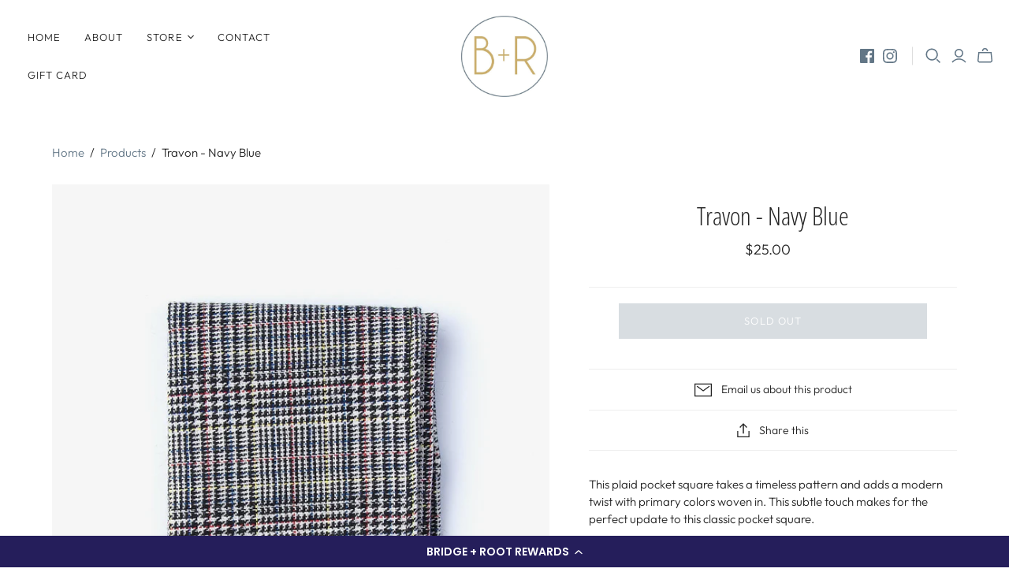

--- FILE ---
content_type: text/javascript
request_url: https://www.bridgeandroot.com/cdn/shop/t/4/assets/timo.subscription.min.js?v=134552060382582796021651757672
body_size: 54779
content:
/*! For license information please see timo.subscription.min.js.LICENSE.txt */
var timoSubscription;(()=>{var e={804:(e,t)=>{t.Od=function(e){return e.replace(/[^\u0000-\u007e]/g,(function(e){return n[e]||e}))};for(var r=[{base:" ",chars:" "},{base:"0",chars:"߀"},{base:"A",chars:"ⒶＡÀÁÂẦẤẪẨÃĀĂẰẮẴẲȦǠÄǞẢÅǺǍȀȂẠẬẶḀĄȺⱯ"},{base:"AA",chars:"Ꜳ"},{base:"AE",chars:"ÆǼǢ"},{base:"AO",chars:"Ꜵ"},{base:"AU",chars:"Ꜷ"},{base:"AV",chars:"ꜸꜺ"},{base:"AY",chars:"Ꜽ"},{base:"B",chars:"ⒷＢḂḄḆɃƁ"},{base:"C",chars:"ⒸＣꜾḈĆCĈĊČÇƇȻ"},{base:"D",chars:"ⒹＤḊĎḌḐḒḎĐƊƉᴅꝹ"},{base:"Dh",chars:"Ð"},{base:"DZ",chars:"ǱǄ"},{base:"Dz",chars:"ǲǅ"},{base:"E",chars:"ɛⒺＥÈÉÊỀẾỄỂẼĒḔḖĔĖËẺĚȄȆẸỆȨḜĘḘḚƐƎᴇ"},{base:"F",chars:"ꝼⒻＦḞƑꝻ"},{base:"G",chars:"ⒼＧǴĜḠĞĠǦĢǤƓꞠꝽꝾɢ"},{base:"H",chars:"ⒽＨĤḢḦȞḤḨḪĦⱧⱵꞍ"},{base:"I",chars:"ⒾＩÌÍÎĨĪĬİÏḮỈǏȈȊỊĮḬƗ"},{base:"J",chars:"ⒿＪĴɈȷ"},{base:"K",chars:"ⓀＫḰǨḲĶḴƘⱩꝀꝂꝄꞢ"},{base:"L",chars:"ⓁＬĿĹĽḶḸĻḼḺŁȽⱢⱠꝈꝆꞀ"},{base:"LJ",chars:"Ǉ"},{base:"Lj",chars:"ǈ"},{base:"M",chars:"ⓂＭḾṀṂⱮƜϻ"},{base:"N",chars:"ꞤȠⓃＮǸŃÑṄŇṆŅṊṈƝꞐᴎ"},{base:"NJ",chars:"Ǌ"},{base:"Nj",chars:"ǋ"},{base:"O",chars:"ⓄＯÒÓÔỒỐỖỔÕṌȬṎŌṐṒŎȮȰÖȪỎŐǑȌȎƠỜỚỠỞỢỌỘǪǬØǾƆƟꝊꝌ"},{base:"OE",chars:"Œ"},{base:"OI",chars:"Ƣ"},{base:"OO",chars:"Ꝏ"},{base:"OU",chars:"Ȣ"},{base:"P",chars:"ⓅＰṔṖƤⱣꝐꝒꝔ"},{base:"Q",chars:"ⓆＱꝖꝘɊ"},{base:"R",chars:"ⓇＲŔṘŘȐȒṚṜŖṞɌⱤꝚꞦꞂ"},{base:"S",chars:"ⓈＳẞŚṤŜṠŠṦṢṨȘŞⱾꞨꞄ"},{base:"T",chars:"ⓉＴṪŤṬȚŢṰṮŦƬƮȾꞆ"},{base:"Th",chars:"Þ"},{base:"TZ",chars:"Ꜩ"},{base:"U",chars:"ⓊＵÙÚÛŨṸŪṺŬÜǛǗǕǙỦŮŰǓȔȖƯỪỨỮỬỰỤṲŲṶṴɄ"},{base:"V",chars:"ⓋＶṼṾƲꝞɅ"},{base:"VY",chars:"Ꝡ"},{base:"W",chars:"ⓌＷẀẂŴẆẄẈⱲ"},{base:"X",chars:"ⓍＸẊẌ"},{base:"Y",chars:"ⓎＹỲÝŶỸȲẎŸỶỴƳɎỾ"},{base:"Z",chars:"ⓏＺŹẐŻŽẒẔƵȤⱿⱫꝢ"},{base:"a",chars:"ⓐａẚàáâầấẫẩãāăằắẵẳȧǡäǟảåǻǎȁȃạậặḁąⱥɐɑ"},{base:"aa",chars:"ꜳ"},{base:"ae",chars:"æǽǣ"},{base:"ao",chars:"ꜵ"},{base:"au",chars:"ꜷ"},{base:"av",chars:"ꜹꜻ"},{base:"ay",chars:"ꜽ"},{base:"b",chars:"ⓑｂḃḅḇƀƃɓƂ"},{base:"c",chars:"ｃⓒćĉċčçḉƈȼꜿↄ"},{base:"d",chars:"ⓓｄḋďḍḑḓḏđƌɖɗƋᏧԁꞪ"},{base:"dh",chars:"ð"},{base:"dz",chars:"ǳǆ"},{base:"e",chars:"ⓔｅèéêềếễểẽēḕḗĕėëẻěȅȇẹệȩḝęḙḛɇǝ"},{base:"f",chars:"ⓕｆḟƒ"},{base:"ff",chars:"ﬀ"},{base:"fi",chars:"ﬁ"},{base:"fl",chars:"ﬂ"},{base:"ffi",chars:"ﬃ"},{base:"ffl",chars:"ﬄ"},{base:"g",chars:"ⓖｇǵĝḡğġǧģǥɠꞡꝿᵹ"},{base:"h",chars:"ⓗｈĥḣḧȟḥḩḫẖħⱨⱶɥ"},{base:"hv",chars:"ƕ"},{base:"i",chars:"ⓘｉìíîĩīĭïḯỉǐȉȋịįḭɨı"},{base:"j",chars:"ⓙｊĵǰɉ"},{base:"k",chars:"ⓚｋḱǩḳķḵƙⱪꝁꝃꝅꞣ"},{base:"l",chars:"ⓛｌŀĺľḷḹļḽḻſłƚɫⱡꝉꞁꝇɭ"},{base:"lj",chars:"ǉ"},{base:"m",chars:"ⓜｍḿṁṃɱɯ"},{base:"n",chars:"ⓝｎǹńñṅňṇņṋṉƞɲŉꞑꞥлԉ"},{base:"nj",chars:"ǌ"},{base:"o",chars:"ⓞｏòóôồốỗổõṍȭṏōṑṓŏȯȱöȫỏőǒȍȏơờớỡởợọộǫǭøǿꝋꝍɵɔᴑ"},{base:"oe",chars:"œ"},{base:"oi",chars:"ƣ"},{base:"oo",chars:"ꝏ"},{base:"ou",chars:"ȣ"},{base:"p",chars:"ⓟｐṕṗƥᵽꝑꝓꝕρ"},{base:"q",chars:"ⓠｑɋꝗꝙ"},{base:"r",chars:"ⓡｒŕṙřȑȓṛṝŗṟɍɽꝛꞧꞃ"},{base:"s",chars:"ⓢｓśṥŝṡšṧṣṩșşȿꞩꞅẛʂ"},{base:"ss",chars:"ß"},{base:"t",chars:"ⓣｔṫẗťṭțţṱṯŧƭʈⱦꞇ"},{base:"th",chars:"þ"},{base:"tz",chars:"ꜩ"},{base:"u",chars:"ⓤｕùúûũṹūṻŭüǜǘǖǚủůűǔȕȗưừứữửựụṳųṷṵʉ"},{base:"v",chars:"ⓥｖṽṿʋꝟʌ"},{base:"vy",chars:"ꝡ"},{base:"w",chars:"ⓦｗẁẃŵẇẅẘẉⱳ"},{base:"x",chars:"ⓧｘẋẍ"},{base:"y",chars:"ⓨｙỳýŷỹȳẏÿỷẙỵƴɏỿ"},{base:"z",chars:"ⓩｚźẑżžẓẕƶȥɀⱬꝣ"}],n={},i=0;i<r.length;i+=1)for(var o=r[i].chars,s=0;s<o.length;s+=1)n[o[s]]=r[i].base},755:function(e,t){var r;!function(t,r){"use strict";"object"==typeof e.exports?e.exports=t.document?r(t,!0):function(e){if(!e.document)throw new Error("jQuery requires a window with a document");return r(e)}:r(t)}("undefined"!=typeof window?window:this,(function(n,i){"use strict";var o=[],s=Object.getPrototypeOf,a=o.slice,u=o.flat?function(e){return o.flat.call(e)}:function(e){return o.concat.apply([],e)},c=o.push,l=o.indexOf,p={},f=p.toString,d=p.hasOwnProperty,h=d.toString,g=h.call(Object),v={},m=function(e){return"function"==typeof e&&"number"!=typeof e.nodeType&&"function"!=typeof e.item},y=function(e){return null!=e&&e===e.window},b=n.document,w={type:!0,src:!0,nonce:!0,noModule:!0};function x(e,t,r){var n,i,o=(r=r||b).createElement("script");if(o.text=e,t)for(n in w)(i=t[n]||t.getAttribute&&t.getAttribute(n))&&o.setAttribute(n,i);r.head.appendChild(o).parentNode.removeChild(o)}function T(e){return null==e?e+"":"object"==typeof e||"function"==typeof e?p[f.call(e)]||"object":typeof e}var _="3.6.0",k=function(e,t){return new k.fn.init(e,t)};function S(e){var t=!!e&&"length"in e&&e.length,r=T(e);return!m(e)&&!y(e)&&("array"===r||0===t||"number"==typeof t&&t>0&&t-1 in e)}k.fn=k.prototype={jquery:_,constructor:k,length:0,toArray:function(){return a.call(this)},get:function(e){return null==e?a.call(this):e<0?this[e+this.length]:this[e]},pushStack:function(e){var t=k.merge(this.constructor(),e);return t.prevObject=this,t},each:function(e){return k.each(this,e)},map:function(e){return this.pushStack(k.map(this,(function(t,r){return e.call(t,r,t)})))},slice:function(){return this.pushStack(a.apply(this,arguments))},first:function(){return this.eq(0)},last:function(){return this.eq(-1)},even:function(){return this.pushStack(k.grep(this,(function(e,t){return(t+1)%2})))},odd:function(){return this.pushStack(k.grep(this,(function(e,t){return t%2})))},eq:function(e){var t=this.length,r=+e+(e<0?t:0);return this.pushStack(r>=0&&r<t?[this[r]]:[])},end:function(){return this.prevObject||this.constructor()},push:c,sort:o.sort,splice:o.splice},k.extend=k.fn.extend=function(){var e,t,r,n,i,o,s=arguments[0]||{},a=1,u=arguments.length,c=!1;for("boolean"==typeof s&&(c=s,s=arguments[a]||{},a++),"object"==typeof s||m(s)||(s={}),a===u&&(s=this,a--);a<u;a++)if(null!=(e=arguments[a]))for(t in e)n=e[t],"__proto__"!==t&&s!==n&&(c&&n&&(k.isPlainObject(n)||(i=Array.isArray(n)))?(r=s[t],o=i&&!Array.isArray(r)?[]:i||k.isPlainObject(r)?r:{},i=!1,s[t]=k.extend(c,o,n)):void 0!==n&&(s[t]=n));return s},k.extend({expando:"jQuery"+(_+Math.random()).replace(/\D/g,""),isReady:!0,error:function(e){throw new Error(e)},noop:function(){},isPlainObject:function(e){var t,r;return!(!e||"[object Object]"!==f.call(e)||(t=s(e))&&("function"!=typeof(r=d.call(t,"constructor")&&t.constructor)||h.call(r)!==g))},isEmptyObject:function(e){var t;for(t in e)return!1;return!0},globalEval:function(e,t,r){x(e,{nonce:t&&t.nonce},r)},each:function(e,t){var r,n=0;if(S(e))for(r=e.length;n<r&&!1!==t.call(e[n],n,e[n]);n++);else for(n in e)if(!1===t.call(e[n],n,e[n]))break;return e},makeArray:function(e,t){var r=t||[];return null!=e&&(S(Object(e))?k.merge(r,"string"==typeof e?[e]:e):c.call(r,e)),r},inArray:function(e,t,r){return null==t?-1:l.call(t,e,r)},merge:function(e,t){for(var r=+t.length,n=0,i=e.length;n<r;n++)e[i++]=t[n];return e.length=i,e},grep:function(e,t,r){for(var n=[],i=0,o=e.length,s=!r;i<o;i++)!t(e[i],i)!==s&&n.push(e[i]);return n},map:function(e,t,r){var n,i,o=0,s=[];if(S(e))for(n=e.length;o<n;o++)null!=(i=t(e[o],o,r))&&s.push(i);else for(o in e)null!=(i=t(e[o],o,r))&&s.push(i);return u(s)},guid:1,support:v}),"function"==typeof Symbol&&(k.fn[Symbol.iterator]=o[Symbol.iterator]),k.each("Boolean Number String Function Array Date RegExp Object Error Symbol".split(" "),(function(e,t){p["[object "+t+"]"]=t.toLowerCase()}));var C=function(e){var t,r,n,i,o,s,a,u,c,l,p,f,d,h,g,v,m,y,b,w="sizzle"+1*new Date,x=e.document,T=0,_=0,k=ue(),S=ue(),C=ue(),A=ue(),E=function(e,t){return e===t&&(p=!0),0},D={}.hasOwnProperty,N=[],q=N.pop,O=N.push,P=N.push,L=N.slice,j=function(e,t){for(var r=0,n=e.length;r<n;r++)if(e[r]===t)return r;return-1},F="checked|selected|async|autofocus|autoplay|controls|defer|disabled|hidden|ismap|loop|multiple|open|readonly|required|scoped",R="[\\x20\\t\\r\\n\\f]",B="(?:\\\\[\\da-fA-F]{1,6}[\\x20\\t\\r\\n\\f]?|\\\\[^\\r\\n\\f]|[\\w-]|[^\0-\\x7f])+",M="\\[[\\x20\\t\\r\\n\\f]*("+B+")(?:"+R+"*([*^$|!~]?=)"+R+"*(?:'((?:\\\\.|[^\\\\'])*)'|\"((?:\\\\.|[^\\\\\"])*)\"|("+B+"))|)"+R+"*\\]",I=":("+B+")(?:\\((('((?:\\\\.|[^\\\\'])*)'|\"((?:\\\\.|[^\\\\\"])*)\")|((?:\\\\.|[^\\\\()[\\]]|"+M+")*)|.*)\\)|)",H=new RegExp(R+"+","g"),W=new RegExp("^[\\x20\\t\\r\\n\\f]+|((?:^|[^\\\\])(?:\\\\.)*)[\\x20\\t\\r\\n\\f]+$","g"),z=new RegExp("^[\\x20\\t\\r\\n\\f]*,[\\x20\\t\\r\\n\\f]*"),U=new RegExp("^[\\x20\\t\\r\\n\\f]*([>+~]|[\\x20\\t\\r\\n\\f])[\\x20\\t\\r\\n\\f]*"),V=new RegExp(R+"|>"),$=new RegExp(I),G=new RegExp("^"+B+"$"),J={ID:new RegExp("^#("+B+")"),CLASS:new RegExp("^\\.("+B+")"),TAG:new RegExp("^("+B+"|[*])"),ATTR:new RegExp("^"+M),PSEUDO:new RegExp("^"+I),CHILD:new RegExp("^:(only|first|last|nth|nth-last)-(child|of-type)(?:\\([\\x20\\t\\r\\n\\f]*(even|odd|(([+-]|)(\\d*)n|)[\\x20\\t\\r\\n\\f]*(?:([+-]|)[\\x20\\t\\r\\n\\f]*(\\d+)|))[\\x20\\t\\r\\n\\f]*\\)|)","i"),bool:new RegExp("^(?:"+F+")$","i"),needsContext:new RegExp("^[\\x20\\t\\r\\n\\f]*[>+~]|:(even|odd|eq|gt|lt|nth|first|last)(?:\\([\\x20\\t\\r\\n\\f]*((?:-\\d)?\\d*)[\\x20\\t\\r\\n\\f]*\\)|)(?=[^-]|$)","i")},X=/HTML$/i,K=/^(?:input|select|textarea|button)$/i,Y=/^h\d$/i,Q=/^[^{]+\{\s*\[native \w/,Z=/^(?:#([\w-]+)|(\w+)|\.([\w-]+))$/,ee=/[+~]/,te=new RegExp("\\\\[\\da-fA-F]{1,6}[\\x20\\t\\r\\n\\f]?|\\\\([^\\r\\n\\f])","g"),re=function(e,t){var r="0x"+e.slice(1)-65536;return t||(r<0?String.fromCharCode(r+65536):String.fromCharCode(r>>10|55296,1023&r|56320))},ne=/([\0-\x1f\x7f]|^-?\d)|^-$|[^\0-\x1f\x7f-\uFFFF\w-]/g,ie=function(e,t){return t?"\0"===e?"�":e.slice(0,-1)+"\\"+e.charCodeAt(e.length-1).toString(16)+" ":"\\"+e},oe=function(){f()},se=we((function(e){return!0===e.disabled&&"fieldset"===e.nodeName.toLowerCase()}),{dir:"parentNode",next:"legend"});try{P.apply(N=L.call(x.childNodes),x.childNodes),N[x.childNodes.length].nodeType}catch(e){P={apply:N.length?function(e,t){O.apply(e,L.call(t))}:function(e,t){for(var r=e.length,n=0;e[r++]=t[n++];);e.length=r-1}}}function ae(e,t,n,i){var o,a,c,l,p,h,m,y=t&&t.ownerDocument,x=t?t.nodeType:9;if(n=n||[],"string"!=typeof e||!e||1!==x&&9!==x&&11!==x)return n;if(!i&&(f(t),t=t||d,g)){if(11!==x&&(p=Z.exec(e)))if(o=p[1]){if(9===x){if(!(c=t.getElementById(o)))return n;if(c.id===o)return n.push(c),n}else if(y&&(c=y.getElementById(o))&&b(t,c)&&c.id===o)return n.push(c),n}else{if(p[2])return P.apply(n,t.getElementsByTagName(e)),n;if((o=p[3])&&r.getElementsByClassName&&t.getElementsByClassName)return P.apply(n,t.getElementsByClassName(o)),n}if(r.qsa&&!A[e+" "]&&(!v||!v.test(e))&&(1!==x||"object"!==t.nodeName.toLowerCase())){if(m=e,y=t,1===x&&(V.test(e)||U.test(e))){for((y=ee.test(e)&&me(t.parentNode)||t)===t&&r.scope||((l=t.getAttribute("id"))?l=l.replace(ne,ie):t.setAttribute("id",l=w)),a=(h=s(e)).length;a--;)h[a]=(l?"#"+l:":scope")+" "+be(h[a]);m=h.join(",")}try{return P.apply(n,y.querySelectorAll(m)),n}catch(t){A(e,!0)}finally{l===w&&t.removeAttribute("id")}}}return u(e.replace(W,"$1"),t,n,i)}function ue(){var e=[];return function t(r,i){return e.push(r+" ")>n.cacheLength&&delete t[e.shift()],t[r+" "]=i}}function ce(e){return e[w]=!0,e}function le(e){var t=d.createElement("fieldset");try{return!!e(t)}catch(e){return!1}finally{t.parentNode&&t.parentNode.removeChild(t),t=null}}function pe(e,t){for(var r=e.split("|"),i=r.length;i--;)n.attrHandle[r[i]]=t}function fe(e,t){var r=t&&e,n=r&&1===e.nodeType&&1===t.nodeType&&e.sourceIndex-t.sourceIndex;if(n)return n;if(r)for(;r=r.nextSibling;)if(r===t)return-1;return e?1:-1}function de(e){return function(t){return"input"===t.nodeName.toLowerCase()&&t.type===e}}function he(e){return function(t){var r=t.nodeName.toLowerCase();return("input"===r||"button"===r)&&t.type===e}}function ge(e){return function(t){return"form"in t?t.parentNode&&!1===t.disabled?"label"in t?"label"in t.parentNode?t.parentNode.disabled===e:t.disabled===e:t.isDisabled===e||t.isDisabled!==!e&&se(t)===e:t.disabled===e:"label"in t&&t.disabled===e}}function ve(e){return ce((function(t){return t=+t,ce((function(r,n){for(var i,o=e([],r.length,t),s=o.length;s--;)r[i=o[s]]&&(r[i]=!(n[i]=r[i]))}))}))}function me(e){return e&&void 0!==e.getElementsByTagName&&e}for(t in r=ae.support={},o=ae.isXML=function(e){var t=e&&e.namespaceURI,r=e&&(e.ownerDocument||e).documentElement;return!X.test(t||r&&r.nodeName||"HTML")},f=ae.setDocument=function(e){var t,i,s=e?e.ownerDocument||e:x;return s!=d&&9===s.nodeType&&s.documentElement?(h=(d=s).documentElement,g=!o(d),x!=d&&(i=d.defaultView)&&i.top!==i&&(i.addEventListener?i.addEventListener("unload",oe,!1):i.attachEvent&&i.attachEvent("onunload",oe)),r.scope=le((function(e){return h.appendChild(e).appendChild(d.createElement("div")),void 0!==e.querySelectorAll&&!e.querySelectorAll(":scope fieldset div").length})),r.attributes=le((function(e){return e.className="i",!e.getAttribute("className")})),r.getElementsByTagName=le((function(e){return e.appendChild(d.createComment("")),!e.getElementsByTagName("*").length})),r.getElementsByClassName=Q.test(d.getElementsByClassName),r.getById=le((function(e){return h.appendChild(e).id=w,!d.getElementsByName||!d.getElementsByName(w).length})),r.getById?(n.filter.ID=function(e){var t=e.replace(te,re);return function(e){return e.getAttribute("id")===t}},n.find.ID=function(e,t){if(void 0!==t.getElementById&&g){var r=t.getElementById(e);return r?[r]:[]}}):(n.filter.ID=function(e){var t=e.replace(te,re);return function(e){var r=void 0!==e.getAttributeNode&&e.getAttributeNode("id");return r&&r.value===t}},n.find.ID=function(e,t){if(void 0!==t.getElementById&&g){var r,n,i,o=t.getElementById(e);if(o){if((r=o.getAttributeNode("id"))&&r.value===e)return[o];for(i=t.getElementsByName(e),n=0;o=i[n++];)if((r=o.getAttributeNode("id"))&&r.value===e)return[o]}return[]}}),n.find.TAG=r.getElementsByTagName?function(e,t){return void 0!==t.getElementsByTagName?t.getElementsByTagName(e):r.qsa?t.querySelectorAll(e):void 0}:function(e,t){var r,n=[],i=0,o=t.getElementsByTagName(e);if("*"===e){for(;r=o[i++];)1===r.nodeType&&n.push(r);return n}return o},n.find.CLASS=r.getElementsByClassName&&function(e,t){if(void 0!==t.getElementsByClassName&&g)return t.getElementsByClassName(e)},m=[],v=[],(r.qsa=Q.test(d.querySelectorAll))&&(le((function(e){var t;h.appendChild(e).innerHTML="<a id='"+w+"'></a><select id='"+w+"-\r\\' msallowcapture=''><option selected=''></option></select>",e.querySelectorAll("[msallowcapture^='']").length&&v.push("[*^$]=[\\x20\\t\\r\\n\\f]*(?:''|\"\")"),e.querySelectorAll("[selected]").length||v.push("\\[[\\x20\\t\\r\\n\\f]*(?:value|"+F+")"),e.querySelectorAll("[id~="+w+"-]").length||v.push("~="),(t=d.createElement("input")).setAttribute("name",""),e.appendChild(t),e.querySelectorAll("[name='']").length||v.push("\\[[\\x20\\t\\r\\n\\f]*name[\\x20\\t\\r\\n\\f]*=[\\x20\\t\\r\\n\\f]*(?:''|\"\")"),e.querySelectorAll(":checked").length||v.push(":checked"),e.querySelectorAll("a#"+w+"+*").length||v.push(".#.+[+~]"),e.querySelectorAll("\\\f"),v.push("[\\r\\n\\f]")})),le((function(e){e.innerHTML="<a href='' disabled='disabled'></a><select disabled='disabled'><option/></select>";var t=d.createElement("input");t.setAttribute("type","hidden"),e.appendChild(t).setAttribute("name","D"),e.querySelectorAll("[name=d]").length&&v.push("name[\\x20\\t\\r\\n\\f]*[*^$|!~]?="),2!==e.querySelectorAll(":enabled").length&&v.push(":enabled",":disabled"),h.appendChild(e).disabled=!0,2!==e.querySelectorAll(":disabled").length&&v.push(":enabled",":disabled"),e.querySelectorAll("*,:x"),v.push(",.*:")}))),(r.matchesSelector=Q.test(y=h.matches||h.webkitMatchesSelector||h.mozMatchesSelector||h.oMatchesSelector||h.msMatchesSelector))&&le((function(e){r.disconnectedMatch=y.call(e,"*"),y.call(e,"[s!='']:x"),m.push("!=",I)})),v=v.length&&new RegExp(v.join("|")),m=m.length&&new RegExp(m.join("|")),t=Q.test(h.compareDocumentPosition),b=t||Q.test(h.contains)?function(e,t){var r=9===e.nodeType?e.documentElement:e,n=t&&t.parentNode;return e===n||!(!n||1!==n.nodeType||!(r.contains?r.contains(n):e.compareDocumentPosition&&16&e.compareDocumentPosition(n)))}:function(e,t){if(t)for(;t=t.parentNode;)if(t===e)return!0;return!1},E=t?function(e,t){if(e===t)return p=!0,0;var n=!e.compareDocumentPosition-!t.compareDocumentPosition;return n||(1&(n=(e.ownerDocument||e)==(t.ownerDocument||t)?e.compareDocumentPosition(t):1)||!r.sortDetached&&t.compareDocumentPosition(e)===n?e==d||e.ownerDocument==x&&b(x,e)?-1:t==d||t.ownerDocument==x&&b(x,t)?1:l?j(l,e)-j(l,t):0:4&n?-1:1)}:function(e,t){if(e===t)return p=!0,0;var r,n=0,i=e.parentNode,o=t.parentNode,s=[e],a=[t];if(!i||!o)return e==d?-1:t==d?1:i?-1:o?1:l?j(l,e)-j(l,t):0;if(i===o)return fe(e,t);for(r=e;r=r.parentNode;)s.unshift(r);for(r=t;r=r.parentNode;)a.unshift(r);for(;s[n]===a[n];)n++;return n?fe(s[n],a[n]):s[n]==x?-1:a[n]==x?1:0},d):d},ae.matches=function(e,t){return ae(e,null,null,t)},ae.matchesSelector=function(e,t){if(f(e),r.matchesSelector&&g&&!A[t+" "]&&(!m||!m.test(t))&&(!v||!v.test(t)))try{var n=y.call(e,t);if(n||r.disconnectedMatch||e.document&&11!==e.document.nodeType)return n}catch(e){A(t,!0)}return ae(t,d,null,[e]).length>0},ae.contains=function(e,t){return(e.ownerDocument||e)!=d&&f(e),b(e,t)},ae.attr=function(e,t){(e.ownerDocument||e)!=d&&f(e);var i=n.attrHandle[t.toLowerCase()],o=i&&D.call(n.attrHandle,t.toLowerCase())?i(e,t,!g):void 0;return void 0!==o?o:r.attributes||!g?e.getAttribute(t):(o=e.getAttributeNode(t))&&o.specified?o.value:null},ae.escape=function(e){return(e+"").replace(ne,ie)},ae.error=function(e){throw new Error("Syntax error, unrecognized expression: "+e)},ae.uniqueSort=function(e){var t,n=[],i=0,o=0;if(p=!r.detectDuplicates,l=!r.sortStable&&e.slice(0),e.sort(E),p){for(;t=e[o++];)t===e[o]&&(i=n.push(o));for(;i--;)e.splice(n[i],1)}return l=null,e},i=ae.getText=function(e){var t,r="",n=0,o=e.nodeType;if(o){if(1===o||9===o||11===o){if("string"==typeof e.textContent)return e.textContent;for(e=e.firstChild;e;e=e.nextSibling)r+=i(e)}else if(3===o||4===o)return e.nodeValue}else for(;t=e[n++];)r+=i(t);return r},n=ae.selectors={cacheLength:50,createPseudo:ce,match:J,attrHandle:{},find:{},relative:{">":{dir:"parentNode",first:!0}," ":{dir:"parentNode"},"+":{dir:"previousSibling",first:!0},"~":{dir:"previousSibling"}},preFilter:{ATTR:function(e){return e[1]=e[1].replace(te,re),e[3]=(e[3]||e[4]||e[5]||"").replace(te,re),"~="===e[2]&&(e[3]=" "+e[3]+" "),e.slice(0,4)},CHILD:function(e){return e[1]=e[1].toLowerCase(),"nth"===e[1].slice(0,3)?(e[3]||ae.error(e[0]),e[4]=+(e[4]?e[5]+(e[6]||1):2*("even"===e[3]||"odd"===e[3])),e[5]=+(e[7]+e[8]||"odd"===e[3])):e[3]&&ae.error(e[0]),e},PSEUDO:function(e){var t,r=!e[6]&&e[2];return J.CHILD.test(e[0])?null:(e[3]?e[2]=e[4]||e[5]||"":r&&$.test(r)&&(t=s(r,!0))&&(t=r.indexOf(")",r.length-t)-r.length)&&(e[0]=e[0].slice(0,t),e[2]=r.slice(0,t)),e.slice(0,3))}},filter:{TAG:function(e){var t=e.replace(te,re).toLowerCase();return"*"===e?function(){return!0}:function(e){return e.nodeName&&e.nodeName.toLowerCase()===t}},CLASS:function(e){var t=k[e+" "];return t||(t=new RegExp("(^|[\\x20\\t\\r\\n\\f])"+e+"("+R+"|$)"))&&k(e,(function(e){return t.test("string"==typeof e.className&&e.className||void 0!==e.getAttribute&&e.getAttribute("class")||"")}))},ATTR:function(e,t,r){return function(n){var i=ae.attr(n,e);return null==i?"!="===t:!t||(i+="","="===t?i===r:"!="===t?i!==r:"^="===t?r&&0===i.indexOf(r):"*="===t?r&&i.indexOf(r)>-1:"$="===t?r&&i.slice(-r.length)===r:"~="===t?(" "+i.replace(H," ")+" ").indexOf(r)>-1:"|="===t&&(i===r||i.slice(0,r.length+1)===r+"-"))}},CHILD:function(e,t,r,n,i){var o="nth"!==e.slice(0,3),s="last"!==e.slice(-4),a="of-type"===t;return 1===n&&0===i?function(e){return!!e.parentNode}:function(t,r,u){var c,l,p,f,d,h,g=o!==s?"nextSibling":"previousSibling",v=t.parentNode,m=a&&t.nodeName.toLowerCase(),y=!u&&!a,b=!1;if(v){if(o){for(;g;){for(f=t;f=f[g];)if(a?f.nodeName.toLowerCase()===m:1===f.nodeType)return!1;h=g="only"===e&&!h&&"nextSibling"}return!0}if(h=[s?v.firstChild:v.lastChild],s&&y){for(b=(d=(c=(l=(p=(f=v)[w]||(f[w]={}))[f.uniqueID]||(p[f.uniqueID]={}))[e]||[])[0]===T&&c[1])&&c[2],f=d&&v.childNodes[d];f=++d&&f&&f[g]||(b=d=0)||h.pop();)if(1===f.nodeType&&++b&&f===t){l[e]=[T,d,b];break}}else if(y&&(b=d=(c=(l=(p=(f=t)[w]||(f[w]={}))[f.uniqueID]||(p[f.uniqueID]={}))[e]||[])[0]===T&&c[1]),!1===b)for(;(f=++d&&f&&f[g]||(b=d=0)||h.pop())&&((a?f.nodeName.toLowerCase()!==m:1!==f.nodeType)||!++b||(y&&((l=(p=f[w]||(f[w]={}))[f.uniqueID]||(p[f.uniqueID]={}))[e]=[T,b]),f!==t)););return(b-=i)===n||b%n==0&&b/n>=0}}},PSEUDO:function(e,t){var r,i=n.pseudos[e]||n.setFilters[e.toLowerCase()]||ae.error("unsupported pseudo: "+e);return i[w]?i(t):i.length>1?(r=[e,e,"",t],n.setFilters.hasOwnProperty(e.toLowerCase())?ce((function(e,r){for(var n,o=i(e,t),s=o.length;s--;)e[n=j(e,o[s])]=!(r[n]=o[s])})):function(e){return i(e,0,r)}):i}},pseudos:{not:ce((function(e){var t=[],r=[],n=a(e.replace(W,"$1"));return n[w]?ce((function(e,t,r,i){for(var o,s=n(e,null,i,[]),a=e.length;a--;)(o=s[a])&&(e[a]=!(t[a]=o))})):function(e,i,o){return t[0]=e,n(t,null,o,r),t[0]=null,!r.pop()}})),has:ce((function(e){return function(t){return ae(e,t).length>0}})),contains:ce((function(e){return e=e.replace(te,re),function(t){return(t.textContent||i(t)).indexOf(e)>-1}})),lang:ce((function(e){return G.test(e||"")||ae.error("unsupported lang: "+e),e=e.replace(te,re).toLowerCase(),function(t){var r;do{if(r=g?t.lang:t.getAttribute("xml:lang")||t.getAttribute("lang"))return(r=r.toLowerCase())===e||0===r.indexOf(e+"-")}while((t=t.parentNode)&&1===t.nodeType);return!1}})),target:function(t){var r=e.location&&e.location.hash;return r&&r.slice(1)===t.id},root:function(e){return e===h},focus:function(e){return e===d.activeElement&&(!d.hasFocus||d.hasFocus())&&!!(e.type||e.href||~e.tabIndex)},enabled:ge(!1),disabled:ge(!0),checked:function(e){var t=e.nodeName.toLowerCase();return"input"===t&&!!e.checked||"option"===t&&!!e.selected},selected:function(e){return e.parentNode&&e.parentNode.selectedIndex,!0===e.selected},empty:function(e){for(e=e.firstChild;e;e=e.nextSibling)if(e.nodeType<6)return!1;return!0},parent:function(e){return!n.pseudos.empty(e)},header:function(e){return Y.test(e.nodeName)},input:function(e){return K.test(e.nodeName)},button:function(e){var t=e.nodeName.toLowerCase();return"input"===t&&"button"===e.type||"button"===t},text:function(e){var t;return"input"===e.nodeName.toLowerCase()&&"text"===e.type&&(null==(t=e.getAttribute("type"))||"text"===t.toLowerCase())},first:ve((function(){return[0]})),last:ve((function(e,t){return[t-1]})),eq:ve((function(e,t,r){return[r<0?r+t:r]})),even:ve((function(e,t){for(var r=0;r<t;r+=2)e.push(r);return e})),odd:ve((function(e,t){for(var r=1;r<t;r+=2)e.push(r);return e})),lt:ve((function(e,t,r){for(var n=r<0?r+t:r>t?t:r;--n>=0;)e.push(n);return e})),gt:ve((function(e,t,r){for(var n=r<0?r+t:r;++n<t;)e.push(n);return e}))}},n.pseudos.nth=n.pseudos.eq,{radio:!0,checkbox:!0,file:!0,password:!0,image:!0})n.pseudos[t]=de(t);for(t in{submit:!0,reset:!0})n.pseudos[t]=he(t);function ye(){}function be(e){for(var t=0,r=e.length,n="";t<r;t++)n+=e[t].value;return n}function we(e,t,r){var n=t.dir,i=t.next,o=i||n,s=r&&"parentNode"===o,a=_++;return t.first?function(t,r,i){for(;t=t[n];)if(1===t.nodeType||s)return e(t,r,i);return!1}:function(t,r,u){var c,l,p,f=[T,a];if(u){for(;t=t[n];)if((1===t.nodeType||s)&&e(t,r,u))return!0}else for(;t=t[n];)if(1===t.nodeType||s)if(l=(p=t[w]||(t[w]={}))[t.uniqueID]||(p[t.uniqueID]={}),i&&i===t.nodeName.toLowerCase())t=t[n]||t;else{if((c=l[o])&&c[0]===T&&c[1]===a)return f[2]=c[2];if(l[o]=f,f[2]=e(t,r,u))return!0}return!1}}function xe(e){return e.length>1?function(t,r,n){for(var i=e.length;i--;)if(!e[i](t,r,n))return!1;return!0}:e[0]}function Te(e,t,r,n,i){for(var o,s=[],a=0,u=e.length,c=null!=t;a<u;a++)(o=e[a])&&(r&&!r(o,n,i)||(s.push(o),c&&t.push(a)));return s}function _e(e,t,r,n,i,o){return n&&!n[w]&&(n=_e(n)),i&&!i[w]&&(i=_e(i,o)),ce((function(o,s,a,u){var c,l,p,f=[],d=[],h=s.length,g=o||function(e,t,r){for(var n=0,i=t.length;n<i;n++)ae(e,t[n],r);return r}(t||"*",a.nodeType?[a]:a,[]),v=!e||!o&&t?g:Te(g,f,e,a,u),m=r?i||(o?e:h||n)?[]:s:v;if(r&&r(v,m,a,u),n)for(c=Te(m,d),n(c,[],a,u),l=c.length;l--;)(p=c[l])&&(m[d[l]]=!(v[d[l]]=p));if(o){if(i||e){if(i){for(c=[],l=m.length;l--;)(p=m[l])&&c.push(v[l]=p);i(null,m=[],c,u)}for(l=m.length;l--;)(p=m[l])&&(c=i?j(o,p):f[l])>-1&&(o[c]=!(s[c]=p))}}else m=Te(m===s?m.splice(h,m.length):m),i?i(null,s,m,u):P.apply(s,m)}))}function ke(e){for(var t,r,i,o=e.length,s=n.relative[e[0].type],a=s||n.relative[" "],u=s?1:0,l=we((function(e){return e===t}),a,!0),p=we((function(e){return j(t,e)>-1}),a,!0),f=[function(e,r,n){var i=!s&&(n||r!==c)||((t=r).nodeType?l(e,r,n):p(e,r,n));return t=null,i}];u<o;u++)if(r=n.relative[e[u].type])f=[we(xe(f),r)];else{if((r=n.filter[e[u].type].apply(null,e[u].matches))[w]){for(i=++u;i<o&&!n.relative[e[i].type];i++);return _e(u>1&&xe(f),u>1&&be(e.slice(0,u-1).concat({value:" "===e[u-2].type?"*":""})).replace(W,"$1"),r,u<i&&ke(e.slice(u,i)),i<o&&ke(e=e.slice(i)),i<o&&be(e))}f.push(r)}return xe(f)}return ye.prototype=n.filters=n.pseudos,n.setFilters=new ye,s=ae.tokenize=function(e,t){var r,i,o,s,a,u,c,l=S[e+" "];if(l)return t?0:l.slice(0);for(a=e,u=[],c=n.preFilter;a;){for(s in r&&!(i=z.exec(a))||(i&&(a=a.slice(i[0].length)||a),u.push(o=[])),r=!1,(i=U.exec(a))&&(r=i.shift(),o.push({value:r,type:i[0].replace(W," ")}),a=a.slice(r.length)),n.filter)!(i=J[s].exec(a))||c[s]&&!(i=c[s](i))||(r=i.shift(),o.push({value:r,type:s,matches:i}),a=a.slice(r.length));if(!r)break}return t?a.length:a?ae.error(e):S(e,u).slice(0)},a=ae.compile=function(e,t){var r,i=[],o=[],a=C[e+" "];if(!a){for(t||(t=s(e)),r=t.length;r--;)(a=ke(t[r]))[w]?i.push(a):o.push(a);a=C(e,function(e,t){var r=t.length>0,i=e.length>0,o=function(o,s,a,u,l){var p,h,v,m=0,y="0",b=o&&[],w=[],x=c,_=o||i&&n.find.TAG("*",l),k=T+=null==x?1:Math.random()||.1,S=_.length;for(l&&(c=s==d||s||l);y!==S&&null!=(p=_[y]);y++){if(i&&p){for(h=0,s||p.ownerDocument==d||(f(p),a=!g);v=e[h++];)if(v(p,s||d,a)){u.push(p);break}l&&(T=k)}r&&((p=!v&&p)&&m--,o&&b.push(p))}if(m+=y,r&&y!==m){for(h=0;v=t[h++];)v(b,w,s,a);if(o){if(m>0)for(;y--;)b[y]||w[y]||(w[y]=q.call(u));w=Te(w)}P.apply(u,w),l&&!o&&w.length>0&&m+t.length>1&&ae.uniqueSort(u)}return l&&(T=k,c=x),b};return r?ce(o):o}(o,i)),a.selector=e}return a},u=ae.select=function(e,t,r,i){var o,u,c,l,p,f="function"==typeof e&&e,d=!i&&s(e=f.selector||e);if(r=r||[],1===d.length){if((u=d[0]=d[0].slice(0)).length>2&&"ID"===(c=u[0]).type&&9===t.nodeType&&g&&n.relative[u[1].type]){if(!(t=(n.find.ID(c.matches[0].replace(te,re),t)||[])[0]))return r;f&&(t=t.parentNode),e=e.slice(u.shift().value.length)}for(o=J.needsContext.test(e)?0:u.length;o--&&(c=u[o],!n.relative[l=c.type]);)if((p=n.find[l])&&(i=p(c.matches[0].replace(te,re),ee.test(u[0].type)&&me(t.parentNode)||t))){if(u.splice(o,1),!(e=i.length&&be(u)))return P.apply(r,i),r;break}}return(f||a(e,d))(i,t,!g,r,!t||ee.test(e)&&me(t.parentNode)||t),r},r.sortStable=w.split("").sort(E).join("")===w,r.detectDuplicates=!!p,f(),r.sortDetached=le((function(e){return 1&e.compareDocumentPosition(d.createElement("fieldset"))})),le((function(e){return e.innerHTML="<a href='#'></a>","#"===e.firstChild.getAttribute("href")}))||pe("type|href|height|width",(function(e,t,r){if(!r)return e.getAttribute(t,"type"===t.toLowerCase()?1:2)})),r.attributes&&le((function(e){return e.innerHTML="<input/>",e.firstChild.setAttribute("value",""),""===e.firstChild.getAttribute("value")}))||pe("value",(function(e,t,r){if(!r&&"input"===e.nodeName.toLowerCase())return e.defaultValue})),le((function(e){return null==e.getAttribute("disabled")}))||pe(F,(function(e,t,r){var n;if(!r)return!0===e[t]?t.toLowerCase():(n=e.getAttributeNode(t))&&n.specified?n.value:null})),ae}(n);k.find=C,k.expr=C.selectors,k.expr[":"]=k.expr.pseudos,k.uniqueSort=k.unique=C.uniqueSort,k.text=C.getText,k.isXMLDoc=C.isXML,k.contains=C.contains,k.escapeSelector=C.escape;var A=function(e,t,r){for(var n=[],i=void 0!==r;(e=e[t])&&9!==e.nodeType;)if(1===e.nodeType){if(i&&k(e).is(r))break;n.push(e)}return n},E=function(e,t){for(var r=[];e;e=e.nextSibling)1===e.nodeType&&e!==t&&r.push(e);return r},D=k.expr.match.needsContext;function N(e,t){return e.nodeName&&e.nodeName.toLowerCase()===t.toLowerCase()}var q=/^<([a-z][^\/\0>:\x20\t\r\n\f]*)[\x20\t\r\n\f]*\/?>(?:<\/\1>|)$/i;function O(e,t,r){return m(t)?k.grep(e,(function(e,n){return!!t.call(e,n,e)!==r})):t.nodeType?k.grep(e,(function(e){return e===t!==r})):"string"!=typeof t?k.grep(e,(function(e){return l.call(t,e)>-1!==r})):k.filter(t,e,r)}k.filter=function(e,t,r){var n=t[0];return r&&(e=":not("+e+")"),1===t.length&&1===n.nodeType?k.find.matchesSelector(n,e)?[n]:[]:k.find.matches(e,k.grep(t,(function(e){return 1===e.nodeType})))},k.fn.extend({find:function(e){var t,r,n=this.length,i=this;if("string"!=typeof e)return this.pushStack(k(e).filter((function(){for(t=0;t<n;t++)if(k.contains(i[t],this))return!0})));for(r=this.pushStack([]),t=0;t<n;t++)k.find(e,i[t],r);return n>1?k.uniqueSort(r):r},filter:function(e){return this.pushStack(O(this,e||[],!1))},not:function(e){return this.pushStack(O(this,e||[],!0))},is:function(e){return!!O(this,"string"==typeof e&&D.test(e)?k(e):e||[],!1).length}});var P,L=/^(?:\s*(<[\w\W]+>)[^>]*|#([\w-]+))$/;(k.fn.init=function(e,t,r){var n,i;if(!e)return this;if(r=r||P,"string"==typeof e){if(!(n="<"===e[0]&&">"===e[e.length-1]&&e.length>=3?[null,e,null]:L.exec(e))||!n[1]&&t)return!t||t.jquery?(t||r).find(e):this.constructor(t).find(e);if(n[1]){if(t=t instanceof k?t[0]:t,k.merge(this,k.parseHTML(n[1],t&&t.nodeType?t.ownerDocument||t:b,!0)),q.test(n[1])&&k.isPlainObject(t))for(n in t)m(this[n])?this[n](t[n]):this.attr(n,t[n]);return this}return(i=b.getElementById(n[2]))&&(this[0]=i,this.length=1),this}return e.nodeType?(this[0]=e,this.length=1,this):m(e)?void 0!==r.ready?r.ready(e):e(k):k.makeArray(e,this)}).prototype=k.fn,P=k(b);var j=/^(?:parents|prev(?:Until|All))/,F={children:!0,contents:!0,next:!0,prev:!0};function R(e,t){for(;(e=e[t])&&1!==e.nodeType;);return e}k.fn.extend({has:function(e){var t=k(e,this),r=t.length;return this.filter((function(){for(var e=0;e<r;e++)if(k.contains(this,t[e]))return!0}))},closest:function(e,t){var r,n=0,i=this.length,o=[],s="string"!=typeof e&&k(e);if(!D.test(e))for(;n<i;n++)for(r=this[n];r&&r!==t;r=r.parentNode)if(r.nodeType<11&&(s?s.index(r)>-1:1===r.nodeType&&k.find.matchesSelector(r,e))){o.push(r);break}return this.pushStack(o.length>1?k.uniqueSort(o):o)},index:function(e){return e?"string"==typeof e?l.call(k(e),this[0]):l.call(this,e.jquery?e[0]:e):this[0]&&this[0].parentNode?this.first().prevAll().length:-1},add:function(e,t){return this.pushStack(k.uniqueSort(k.merge(this.get(),k(e,t))))},addBack:function(e){return this.add(null==e?this.prevObject:this.prevObject.filter(e))}}),k.each({parent:function(e){var t=e.parentNode;return t&&11!==t.nodeType?t:null},parents:function(e){return A(e,"parentNode")},parentsUntil:function(e,t,r){return A(e,"parentNode",r)},next:function(e){return R(e,"nextSibling")},prev:function(e){return R(e,"previousSibling")},nextAll:function(e){return A(e,"nextSibling")},prevAll:function(e){return A(e,"previousSibling")},nextUntil:function(e,t,r){return A(e,"nextSibling",r)},prevUntil:function(e,t,r){return A(e,"previousSibling",r)},siblings:function(e){return E((e.parentNode||{}).firstChild,e)},children:function(e){return E(e.firstChild)},contents:function(e){return null!=e.contentDocument&&s(e.contentDocument)?e.contentDocument:(N(e,"template")&&(e=e.content||e),k.merge([],e.childNodes))}},(function(e,t){k.fn[e]=function(r,n){var i=k.map(this,t,r);return"Until"!==e.slice(-5)&&(n=r),n&&"string"==typeof n&&(i=k.filter(n,i)),this.length>1&&(F[e]||k.uniqueSort(i),j.test(e)&&i.reverse()),this.pushStack(i)}}));var B=/[^\x20\t\r\n\f]+/g;function M(e){return e}function I(e){throw e}function H(e,t,r,n){var i;try{e&&m(i=e.promise)?i.call(e).done(t).fail(r):e&&m(i=e.then)?i.call(e,t,r):t.apply(void 0,[e].slice(n))}catch(e){r.apply(void 0,[e])}}k.Callbacks=function(e){e="string"==typeof e?function(e){var t={};return k.each(e.match(B)||[],(function(e,r){t[r]=!0})),t}(e):k.extend({},e);var t,r,n,i,o=[],s=[],a=-1,u=function(){for(i=i||e.once,n=t=!0;s.length;a=-1)for(r=s.shift();++a<o.length;)!1===o[a].apply(r[0],r[1])&&e.stopOnFalse&&(a=o.length,r=!1);e.memory||(r=!1),t=!1,i&&(o=r?[]:"")},c={add:function(){return o&&(r&&!t&&(a=o.length-1,s.push(r)),function t(r){k.each(r,(function(r,n){m(n)?e.unique&&c.has(n)||o.push(n):n&&n.length&&"string"!==T(n)&&t(n)}))}(arguments),r&&!t&&u()),this},remove:function(){return k.each(arguments,(function(e,t){for(var r;(r=k.inArray(t,o,r))>-1;)o.splice(r,1),r<=a&&a--})),this},has:function(e){return e?k.inArray(e,o)>-1:o.length>0},empty:function(){return o&&(o=[]),this},disable:function(){return i=s=[],o=r="",this},disabled:function(){return!o},lock:function(){return i=s=[],r||t||(o=r=""),this},locked:function(){return!!i},fireWith:function(e,r){return i||(r=[e,(r=r||[]).slice?r.slice():r],s.push(r),t||u()),this},fire:function(){return c.fireWith(this,arguments),this},fired:function(){return!!n}};return c},k.extend({Deferred:function(e){var t=[["notify","progress",k.Callbacks("memory"),k.Callbacks("memory"),2],["resolve","done",k.Callbacks("once memory"),k.Callbacks("once memory"),0,"resolved"],["reject","fail",k.Callbacks("once memory"),k.Callbacks("once memory"),1,"rejected"]],r="pending",i={state:function(){return r},always:function(){return o.done(arguments).fail(arguments),this},catch:function(e){return i.then(null,e)},pipe:function(){var e=arguments;return k.Deferred((function(r){k.each(t,(function(t,n){var i=m(e[n[4]])&&e[n[4]];o[n[1]]((function(){var e=i&&i.apply(this,arguments);e&&m(e.promise)?e.promise().progress(r.notify).done(r.resolve).fail(r.reject):r[n[0]+"With"](this,i?[e]:arguments)}))})),e=null})).promise()},then:function(e,r,i){var o=0;function s(e,t,r,i){return function(){var a=this,u=arguments,c=function(){var n,c;if(!(e<o)){if((n=r.apply(a,u))===t.promise())throw new TypeError("Thenable self-resolution");c=n&&("object"==typeof n||"function"==typeof n)&&n.then,m(c)?i?c.call(n,s(o,t,M,i),s(o,t,I,i)):(o++,c.call(n,s(o,t,M,i),s(o,t,I,i),s(o,t,M,t.notifyWith))):(r!==M&&(a=void 0,u=[n]),(i||t.resolveWith)(a,u))}},l=i?c:function(){try{c()}catch(n){k.Deferred.exceptionHook&&k.Deferred.exceptionHook(n,l.stackTrace),e+1>=o&&(r!==I&&(a=void 0,u=[n]),t.rejectWith(a,u))}};e?l():(k.Deferred.getStackHook&&(l.stackTrace=k.Deferred.getStackHook()),n.setTimeout(l))}}return k.Deferred((function(n){t[0][3].add(s(0,n,m(i)?i:M,n.notifyWith)),t[1][3].add(s(0,n,m(e)?e:M)),t[2][3].add(s(0,n,m(r)?r:I))})).promise()},promise:function(e){return null!=e?k.extend(e,i):i}},o={};return k.each(t,(function(e,n){var s=n[2],a=n[5];i[n[1]]=s.add,a&&s.add((function(){r=a}),t[3-e][2].disable,t[3-e][3].disable,t[0][2].lock,t[0][3].lock),s.add(n[3].fire),o[n[0]]=function(){return o[n[0]+"With"](this===o?void 0:this,arguments),this},o[n[0]+"With"]=s.fireWith})),i.promise(o),e&&e.call(o,o),o},when:function(e){var t=arguments.length,r=t,n=Array(r),i=a.call(arguments),o=k.Deferred(),s=function(e){return function(r){n[e]=this,i[e]=arguments.length>1?a.call(arguments):r,--t||o.resolveWith(n,i)}};if(t<=1&&(H(e,o.done(s(r)).resolve,o.reject,!t),"pending"===o.state()||m(i[r]&&i[r].then)))return o.then();for(;r--;)H(i[r],s(r),o.reject);return o.promise()}});var W=/^(Eval|Internal|Range|Reference|Syntax|Type|URI)Error$/;k.Deferred.exceptionHook=function(e,t){n.console&&n.console.warn&&e&&W.test(e.name)&&n.console.warn("jQuery.Deferred exception: "+e.message,e.stack,t)},k.readyException=function(e){n.setTimeout((function(){throw e}))};var z=k.Deferred();function U(){b.removeEventListener("DOMContentLoaded",U),n.removeEventListener("load",U),k.ready()}k.fn.ready=function(e){return z.then(e).catch((function(e){k.readyException(e)})),this},k.extend({isReady:!1,readyWait:1,ready:function(e){(!0===e?--k.readyWait:k.isReady)||(k.isReady=!0,!0!==e&&--k.readyWait>0||z.resolveWith(b,[k]))}}),k.ready.then=z.then,"complete"===b.readyState||"loading"!==b.readyState&&!b.documentElement.doScroll?n.setTimeout(k.ready):(b.addEventListener("DOMContentLoaded",U),n.addEventListener("load",U));var V=function(e,t,r,n,i,o,s){var a=0,u=e.length,c=null==r;if("object"===T(r))for(a in i=!0,r)V(e,t,a,r[a],!0,o,s);else if(void 0!==n&&(i=!0,m(n)||(s=!0),c&&(s?(t.call(e,n),t=null):(c=t,t=function(e,t,r){return c.call(k(e),r)})),t))for(;a<u;a++)t(e[a],r,s?n:n.call(e[a],a,t(e[a],r)));return i?e:c?t.call(e):u?t(e[0],r):o},$=/^-ms-/,G=/-([a-z])/g;function J(e,t){return t.toUpperCase()}function X(e){return e.replace($,"ms-").replace(G,J)}var K=function(e){return 1===e.nodeType||9===e.nodeType||!+e.nodeType};function Y(){this.expando=k.expando+Y.uid++}Y.uid=1,Y.prototype={cache:function(e){var t=e[this.expando];return t||(t={},K(e)&&(e.nodeType?e[this.expando]=t:Object.defineProperty(e,this.expando,{value:t,configurable:!0}))),t},set:function(e,t,r){var n,i=this.cache(e);if("string"==typeof t)i[X(t)]=r;else for(n in t)i[X(n)]=t[n];return i},get:function(e,t){return void 0===t?this.cache(e):e[this.expando]&&e[this.expando][X(t)]},access:function(e,t,r){return void 0===t||t&&"string"==typeof t&&void 0===r?this.get(e,t):(this.set(e,t,r),void 0!==r?r:t)},remove:function(e,t){var r,n=e[this.expando];if(void 0!==n){if(void 0!==t){r=(t=Array.isArray(t)?t.map(X):(t=X(t))in n?[t]:t.match(B)||[]).length;for(;r--;)delete n[t[r]]}(void 0===t||k.isEmptyObject(n))&&(e.nodeType?e[this.expando]=void 0:delete e[this.expando])}},hasData:function(e){var t=e[this.expando];return void 0!==t&&!k.isEmptyObject(t)}};var Q=new Y,Z=new Y,ee=/^(?:\{[\w\W]*\}|\[[\w\W]*\])$/,te=/[A-Z]/g;function re(e,t,r){var n;if(void 0===r&&1===e.nodeType)if(n="data-"+t.replace(te,"-$&").toLowerCase(),"string"==typeof(r=e.getAttribute(n))){try{r=function(e){return"true"===e||"false"!==e&&("null"===e?null:e===+e+""?+e:ee.test(e)?JSON.parse(e):e)}(r)}catch(e){}Z.set(e,t,r)}else r=void 0;return r}k.extend({hasData:function(e){return Z.hasData(e)||Q.hasData(e)},data:function(e,t,r){return Z.access(e,t,r)},removeData:function(e,t){Z.remove(e,t)},_data:function(e,t,r){return Q.access(e,t,r)},_removeData:function(e,t){Q.remove(e,t)}}),k.fn.extend({data:function(e,t){var r,n,i,o=this[0],s=o&&o.attributes;if(void 0===e){if(this.length&&(i=Z.get(o),1===o.nodeType&&!Q.get(o,"hasDataAttrs"))){for(r=s.length;r--;)s[r]&&0===(n=s[r].name).indexOf("data-")&&(n=X(n.slice(5)),re(o,n,i[n]));Q.set(o,"hasDataAttrs",!0)}return i}return"object"==typeof e?this.each((function(){Z.set(this,e)})):V(this,(function(t){var r;if(o&&void 0===t)return void 0!==(r=Z.get(o,e))||void 0!==(r=re(o,e))?r:void 0;this.each((function(){Z.set(this,e,t)}))}),null,t,arguments.length>1,null,!0)},removeData:function(e){return this.each((function(){Z.remove(this,e)}))}}),k.extend({queue:function(e,t,r){var n;if(e)return t=(t||"fx")+"queue",n=Q.get(e,t),r&&(!n||Array.isArray(r)?n=Q.access(e,t,k.makeArray(r)):n.push(r)),n||[]},dequeue:function(e,t){t=t||"fx";var r=k.queue(e,t),n=r.length,i=r.shift(),o=k._queueHooks(e,t);"inprogress"===i&&(i=r.shift(),n--),i&&("fx"===t&&r.unshift("inprogress"),delete o.stop,i.call(e,(function(){k.dequeue(e,t)}),o)),!n&&o&&o.empty.fire()},_queueHooks:function(e,t){var r=t+"queueHooks";return Q.get(e,r)||Q.access(e,r,{empty:k.Callbacks("once memory").add((function(){Q.remove(e,[t+"queue",r])}))})}}),k.fn.extend({queue:function(e,t){var r=2;return"string"!=typeof e&&(t=e,e="fx",r--),arguments.length<r?k.queue(this[0],e):void 0===t?this:this.each((function(){var r=k.queue(this,e,t);k._queueHooks(this,e),"fx"===e&&"inprogress"!==r[0]&&k.dequeue(this,e)}))},dequeue:function(e){return this.each((function(){k.dequeue(this,e)}))},clearQueue:function(e){return this.queue(e||"fx",[])},promise:function(e,t){var r,n=1,i=k.Deferred(),o=this,s=this.length,a=function(){--n||i.resolveWith(o,[o])};for("string"!=typeof e&&(t=e,e=void 0),e=e||"fx";s--;)(r=Q.get(o[s],e+"queueHooks"))&&r.empty&&(n++,r.empty.add(a));return a(),i.promise(t)}});var ne=/[+-]?(?:\d*\.|)\d+(?:[eE][+-]?\d+|)/.source,ie=new RegExp("^(?:([+-])=|)("+ne+")([a-z%]*)$","i"),oe=["Top","Right","Bottom","Left"],se=b.documentElement,ae=function(e){return k.contains(e.ownerDocument,e)},ue={composed:!0};se.getRootNode&&(ae=function(e){return k.contains(e.ownerDocument,e)||e.getRootNode(ue)===e.ownerDocument});var ce=function(e,t){return"none"===(e=t||e).style.display||""===e.style.display&&ae(e)&&"none"===k.css(e,"display")};function le(e,t,r,n){var i,o,s=20,a=n?function(){return n.cur()}:function(){return k.css(e,t,"")},u=a(),c=r&&r[3]||(k.cssNumber[t]?"":"px"),l=e.nodeType&&(k.cssNumber[t]||"px"!==c&&+u)&&ie.exec(k.css(e,t));if(l&&l[3]!==c){for(u/=2,c=c||l[3],l=+u||1;s--;)k.style(e,t,l+c),(1-o)*(1-(o=a()/u||.5))<=0&&(s=0),l/=o;l*=2,k.style(e,t,l+c),r=r||[]}return r&&(l=+l||+u||0,i=r[1]?l+(r[1]+1)*r[2]:+r[2],n&&(n.unit=c,n.start=l,n.end=i)),i}var pe={};function fe(e){var t,r=e.ownerDocument,n=e.nodeName,i=pe[n];return i||(t=r.body.appendChild(r.createElement(n)),i=k.css(t,"display"),t.parentNode.removeChild(t),"none"===i&&(i="block"),pe[n]=i,i)}function de(e,t){for(var r,n,i=[],o=0,s=e.length;o<s;o++)(n=e[o]).style&&(r=n.style.display,t?("none"===r&&(i[o]=Q.get(n,"display")||null,i[o]||(n.style.display="")),""===n.style.display&&ce(n)&&(i[o]=fe(n))):"none"!==r&&(i[o]="none",Q.set(n,"display",r)));for(o=0;o<s;o++)null!=i[o]&&(e[o].style.display=i[o]);return e}k.fn.extend({show:function(){return de(this,!0)},hide:function(){return de(this)},toggle:function(e){return"boolean"==typeof e?e?this.show():this.hide():this.each((function(){ce(this)?k(this).show():k(this).hide()}))}});var he,ge,ve=/^(?:checkbox|radio)$/i,me=/<([a-z][^\/\0>\x20\t\r\n\f]*)/i,ye=/^$|^module$|\/(?:java|ecma)script/i;he=b.createDocumentFragment().appendChild(b.createElement("div")),(ge=b.createElement("input")).setAttribute("type","radio"),ge.setAttribute("checked","checked"),ge.setAttribute("name","t"),he.appendChild(ge),v.checkClone=he.cloneNode(!0).cloneNode(!0).lastChild.checked,he.innerHTML="<textarea>x</textarea>",v.noCloneChecked=!!he.cloneNode(!0).lastChild.defaultValue,he.innerHTML="<option></option>",v.option=!!he.lastChild;var be={thead:[1,"<table>","</table>"],col:[2,"<table><colgroup>","</colgroup></table>"],tr:[2,"<table><tbody>","</tbody></table>"],td:[3,"<table><tbody><tr>","</tr></tbody></table>"],_default:[0,"",""]};function we(e,t){var r;return r=void 0!==e.getElementsByTagName?e.getElementsByTagName(t||"*"):void 0!==e.querySelectorAll?e.querySelectorAll(t||"*"):[],void 0===t||t&&N(e,t)?k.merge([e],r):r}function xe(e,t){for(var r=0,n=e.length;r<n;r++)Q.set(e[r],"globalEval",!t||Q.get(t[r],"globalEval"))}be.tbody=be.tfoot=be.colgroup=be.caption=be.thead,be.th=be.td,v.option||(be.optgroup=be.option=[1,"<select multiple='multiple'>","</select>"]);var Te=/<|&#?\w+;/;function _e(e,t,r,n,i){for(var o,s,a,u,c,l,p=t.createDocumentFragment(),f=[],d=0,h=e.length;d<h;d++)if((o=e[d])||0===o)if("object"===T(o))k.merge(f,o.nodeType?[o]:o);else if(Te.test(o)){for(s=s||p.appendChild(t.createElement("div")),a=(me.exec(o)||["",""])[1].toLowerCase(),u=be[a]||be._default,s.innerHTML=u[1]+k.htmlPrefilter(o)+u[2],l=u[0];l--;)s=s.lastChild;k.merge(f,s.childNodes),(s=p.firstChild).textContent=""}else f.push(t.createTextNode(o));for(p.textContent="",d=0;o=f[d++];)if(n&&k.inArray(o,n)>-1)i&&i.push(o);else if(c=ae(o),s=we(p.appendChild(o),"script"),c&&xe(s),r)for(l=0;o=s[l++];)ye.test(o.type||"")&&r.push(o);return p}var ke=/^([^.]*)(?:\.(.+)|)/;function Se(){return!0}function Ce(){return!1}function Ae(e,t){return e===function(){try{return b.activeElement}catch(e){}}()==("focus"===t)}function Ee(e,t,r,n,i,o){var s,a;if("object"==typeof t){for(a in"string"!=typeof r&&(n=n||r,r=void 0),t)Ee(e,a,r,n,t[a],o);return e}if(null==n&&null==i?(i=r,n=r=void 0):null==i&&("string"==typeof r?(i=n,n=void 0):(i=n,n=r,r=void 0)),!1===i)i=Ce;else if(!i)return e;return 1===o&&(s=i,i=function(e){return k().off(e),s.apply(this,arguments)},i.guid=s.guid||(s.guid=k.guid++)),e.each((function(){k.event.add(this,t,i,n,r)}))}function De(e,t,r){r?(Q.set(e,t,!1),k.event.add(e,t,{namespace:!1,handler:function(e){var n,i,o=Q.get(this,t);if(1&e.isTrigger&&this[t]){if(o.length)(k.event.special[t]||{}).delegateType&&e.stopPropagation();else if(o=a.call(arguments),Q.set(this,t,o),n=r(this,t),this[t](),o!==(i=Q.get(this,t))||n?Q.set(this,t,!1):i={},o!==i)return e.stopImmediatePropagation(),e.preventDefault(),i&&i.value}else o.length&&(Q.set(this,t,{value:k.event.trigger(k.extend(o[0],k.Event.prototype),o.slice(1),this)}),e.stopImmediatePropagation())}})):void 0===Q.get(e,t)&&k.event.add(e,t,Se)}k.event={global:{},add:function(e,t,r,n,i){var o,s,a,u,c,l,p,f,d,h,g,v=Q.get(e);if(K(e))for(r.handler&&(r=(o=r).handler,i=o.selector),i&&k.find.matchesSelector(se,i),r.guid||(r.guid=k.guid++),(u=v.events)||(u=v.events=Object.create(null)),(s=v.handle)||(s=v.handle=function(t){return void 0!==k&&k.event.triggered!==t.type?k.event.dispatch.apply(e,arguments):void 0}),c=(t=(t||"").match(B)||[""]).length;c--;)d=g=(a=ke.exec(t[c])||[])[1],h=(a[2]||"").split(".").sort(),d&&(p=k.event.special[d]||{},d=(i?p.delegateType:p.bindType)||d,p=k.event.special[d]||{},l=k.extend({type:d,origType:g,data:n,handler:r,guid:r.guid,selector:i,needsContext:i&&k.expr.match.needsContext.test(i),namespace:h.join(".")},o),(f=u[d])||((f=u[d]=[]).delegateCount=0,p.setup&&!1!==p.setup.call(e,n,h,s)||e.addEventListener&&e.addEventListener(d,s)),p.add&&(p.add.call(e,l),l.handler.guid||(l.handler.guid=r.guid)),i?f.splice(f.delegateCount++,0,l):f.push(l),k.event.global[d]=!0)},remove:function(e,t,r,n,i){var o,s,a,u,c,l,p,f,d,h,g,v=Q.hasData(e)&&Q.get(e);if(v&&(u=v.events)){for(c=(t=(t||"").match(B)||[""]).length;c--;)if(d=g=(a=ke.exec(t[c])||[])[1],h=(a[2]||"").split(".").sort(),d){for(p=k.event.special[d]||{},f=u[d=(n?p.delegateType:p.bindType)||d]||[],a=a[2]&&new RegExp("(^|\\.)"+h.join("\\.(?:.*\\.|)")+"(\\.|$)"),s=o=f.length;o--;)l=f[o],!i&&g!==l.origType||r&&r.guid!==l.guid||a&&!a.test(l.namespace)||n&&n!==l.selector&&("**"!==n||!l.selector)||(f.splice(o,1),l.selector&&f.delegateCount--,p.remove&&p.remove.call(e,l));s&&!f.length&&(p.teardown&&!1!==p.teardown.call(e,h,v.handle)||k.removeEvent(e,d,v.handle),delete u[d])}else for(d in u)k.event.remove(e,d+t[c],r,n,!0);k.isEmptyObject(u)&&Q.remove(e,"handle events")}},dispatch:function(e){var t,r,n,i,o,s,a=new Array(arguments.length),u=k.event.fix(e),c=(Q.get(this,"events")||Object.create(null))[u.type]||[],l=k.event.special[u.type]||{};for(a[0]=u,t=1;t<arguments.length;t++)a[t]=arguments[t];if(u.delegateTarget=this,!l.preDispatch||!1!==l.preDispatch.call(this,u)){for(s=k.event.handlers.call(this,u,c),t=0;(i=s[t++])&&!u.isPropagationStopped();)for(u.currentTarget=i.elem,r=0;(o=i.handlers[r++])&&!u.isImmediatePropagationStopped();)u.rnamespace&&!1!==o.namespace&&!u.rnamespace.test(o.namespace)||(u.handleObj=o,u.data=o.data,void 0!==(n=((k.event.special[o.origType]||{}).handle||o.handler).apply(i.elem,a))&&!1===(u.result=n)&&(u.preventDefault(),u.stopPropagation()));return l.postDispatch&&l.postDispatch.call(this,u),u.result}},handlers:function(e,t){var r,n,i,o,s,a=[],u=t.delegateCount,c=e.target;if(u&&c.nodeType&&!("click"===e.type&&e.button>=1))for(;c!==this;c=c.parentNode||this)if(1===c.nodeType&&("click"!==e.type||!0!==c.disabled)){for(o=[],s={},r=0;r<u;r++)void 0===s[i=(n=t[r]).selector+" "]&&(s[i]=n.needsContext?k(i,this).index(c)>-1:k.find(i,this,null,[c]).length),s[i]&&o.push(n);o.length&&a.push({elem:c,handlers:o})}return c=this,u<t.length&&a.push({elem:c,handlers:t.slice(u)}),a},addProp:function(e,t){Object.defineProperty(k.Event.prototype,e,{enumerable:!0,configurable:!0,get:m(t)?function(){if(this.originalEvent)return t(this.originalEvent)}:function(){if(this.originalEvent)return this.originalEvent[e]},set:function(t){Object.defineProperty(this,e,{enumerable:!0,configurable:!0,writable:!0,value:t})}})},fix:function(e){return e[k.expando]?e:new k.Event(e)},special:{load:{noBubble:!0},click:{setup:function(e){var t=this||e;return ve.test(t.type)&&t.click&&N(t,"input")&&De(t,"click",Se),!1},trigger:function(e){var t=this||e;return ve.test(t.type)&&t.click&&N(t,"input")&&De(t,"click"),!0},_default:function(e){var t=e.target;return ve.test(t.type)&&t.click&&N(t,"input")&&Q.get(t,"click")||N(t,"a")}},beforeunload:{postDispatch:function(e){void 0!==e.result&&e.originalEvent&&(e.originalEvent.returnValue=e.result)}}}},k.removeEvent=function(e,t,r){e.removeEventListener&&e.removeEventListener(t,r)},k.Event=function(e,t){if(!(this instanceof k.Event))return new k.Event(e,t);e&&e.type?(this.originalEvent=e,this.type=e.type,this.isDefaultPrevented=e.defaultPrevented||void 0===e.defaultPrevented&&!1===e.returnValue?Se:Ce,this.target=e.target&&3===e.target.nodeType?e.target.parentNode:e.target,this.currentTarget=e.currentTarget,this.relatedTarget=e.relatedTarget):this.type=e,t&&k.extend(this,t),this.timeStamp=e&&e.timeStamp||Date.now(),this[k.expando]=!0},k.Event.prototype={constructor:k.Event,isDefaultPrevented:Ce,isPropagationStopped:Ce,isImmediatePropagationStopped:Ce,isSimulated:!1,preventDefault:function(){var e=this.originalEvent;this.isDefaultPrevented=Se,e&&!this.isSimulated&&e.preventDefault()},stopPropagation:function(){var e=this.originalEvent;this.isPropagationStopped=Se,e&&!this.isSimulated&&e.stopPropagation()},stopImmediatePropagation:function(){var e=this.originalEvent;this.isImmediatePropagationStopped=Se,e&&!this.isSimulated&&e.stopImmediatePropagation(),this.stopPropagation()}},k.each({altKey:!0,bubbles:!0,cancelable:!0,changedTouches:!0,ctrlKey:!0,detail:!0,eventPhase:!0,metaKey:!0,pageX:!0,pageY:!0,shiftKey:!0,view:!0,char:!0,code:!0,charCode:!0,key:!0,keyCode:!0,button:!0,buttons:!0,clientX:!0,clientY:!0,offsetX:!0,offsetY:!0,pointerId:!0,pointerType:!0,screenX:!0,screenY:!0,targetTouches:!0,toElement:!0,touches:!0,which:!0},k.event.addProp),k.each({focus:"focusin",blur:"focusout"},(function(e,t){k.event.special[e]={setup:function(){return De(this,e,Ae),!1},trigger:function(){return De(this,e),!0},_default:function(){return!0},delegateType:t}})),k.each({mouseenter:"mouseover",mouseleave:"mouseout",pointerenter:"pointerover",pointerleave:"pointerout"},(function(e,t){k.event.special[e]={delegateType:t,bindType:t,handle:function(e){var r,n=this,i=e.relatedTarget,o=e.handleObj;return i&&(i===n||k.contains(n,i))||(e.type=o.origType,r=o.handler.apply(this,arguments),e.type=t),r}}})),k.fn.extend({on:function(e,t,r,n){return Ee(this,e,t,r,n)},one:function(e,t,r,n){return Ee(this,e,t,r,n,1)},off:function(e,t,r){var n,i;if(e&&e.preventDefault&&e.handleObj)return n=e.handleObj,k(e.delegateTarget).off(n.namespace?n.origType+"."+n.namespace:n.origType,n.selector,n.handler),this;if("object"==typeof e){for(i in e)this.off(i,t,e[i]);return this}return!1!==t&&"function"!=typeof t||(r=t,t=void 0),!1===r&&(r=Ce),this.each((function(){k.event.remove(this,e,r,t)}))}});var Ne=/<script|<style|<link/i,qe=/checked\s*(?:[^=]|=\s*.checked.)/i,Oe=/^\s*<!(?:\[CDATA\[|--)|(?:\]\]|--)>\s*$/g;function Pe(e,t){return N(e,"table")&&N(11!==t.nodeType?t:t.firstChild,"tr")&&k(e).children("tbody")[0]||e}function Le(e){return e.type=(null!==e.getAttribute("type"))+"/"+e.type,e}function je(e){return"true/"===(e.type||"").slice(0,5)?e.type=e.type.slice(5):e.removeAttribute("type"),e}function Fe(e,t){var r,n,i,o,s,a;if(1===t.nodeType){if(Q.hasData(e)&&(a=Q.get(e).events))for(i in Q.remove(t,"handle events"),a)for(r=0,n=a[i].length;r<n;r++)k.event.add(t,i,a[i][r]);Z.hasData(e)&&(o=Z.access(e),s=k.extend({},o),Z.set(t,s))}}function Re(e,t){var r=t.nodeName.toLowerCase();"input"===r&&ve.test(e.type)?t.checked=e.checked:"input"!==r&&"textarea"!==r||(t.defaultValue=e.defaultValue)}function Be(e,t,r,n){t=u(t);var i,o,s,a,c,l,p=0,f=e.length,d=f-1,h=t[0],g=m(h);if(g||f>1&&"string"==typeof h&&!v.checkClone&&qe.test(h))return e.each((function(i){var o=e.eq(i);g&&(t[0]=h.call(this,i,o.html())),Be(o,t,r,n)}));if(f&&(o=(i=_e(t,e[0].ownerDocument,!1,e,n)).firstChild,1===i.childNodes.length&&(i=o),o||n)){for(a=(s=k.map(we(i,"script"),Le)).length;p<f;p++)c=i,p!==d&&(c=k.clone(c,!0,!0),a&&k.merge(s,we(c,"script"))),r.call(e[p],c,p);if(a)for(l=s[s.length-1].ownerDocument,k.map(s,je),p=0;p<a;p++)c=s[p],ye.test(c.type||"")&&!Q.access(c,"globalEval")&&k.contains(l,c)&&(c.src&&"module"!==(c.type||"").toLowerCase()?k._evalUrl&&!c.noModule&&k._evalUrl(c.src,{nonce:c.nonce||c.getAttribute("nonce")},l):x(c.textContent.replace(Oe,""),c,l))}return e}function Me(e,t,r){for(var n,i=t?k.filter(t,e):e,o=0;null!=(n=i[o]);o++)r||1!==n.nodeType||k.cleanData(we(n)),n.parentNode&&(r&&ae(n)&&xe(we(n,"script")),n.parentNode.removeChild(n));return e}k.extend({htmlPrefilter:function(e){return e},clone:function(e,t,r){var n,i,o,s,a=e.cloneNode(!0),u=ae(e);if(!(v.noCloneChecked||1!==e.nodeType&&11!==e.nodeType||k.isXMLDoc(e)))for(s=we(a),n=0,i=(o=we(e)).length;n<i;n++)Re(o[n],s[n]);if(t)if(r)for(o=o||we(e),s=s||we(a),n=0,i=o.length;n<i;n++)Fe(o[n],s[n]);else Fe(e,a);return(s=we(a,"script")).length>0&&xe(s,!u&&we(e,"script")),a},cleanData:function(e){for(var t,r,n,i=k.event.special,o=0;void 0!==(r=e[o]);o++)if(K(r)){if(t=r[Q.expando]){if(t.events)for(n in t.events)i[n]?k.event.remove(r,n):k.removeEvent(r,n,t.handle);r[Q.expando]=void 0}r[Z.expando]&&(r[Z.expando]=void 0)}}}),k.fn.extend({detach:function(e){return Me(this,e,!0)},remove:function(e){return Me(this,e)},text:function(e){return V(this,(function(e){return void 0===e?k.text(this):this.empty().each((function(){1!==this.nodeType&&11!==this.nodeType&&9!==this.nodeType||(this.textContent=e)}))}),null,e,arguments.length)},append:function(){return Be(this,arguments,(function(e){1!==this.nodeType&&11!==this.nodeType&&9!==this.nodeType||Pe(this,e).appendChild(e)}))},prepend:function(){return Be(this,arguments,(function(e){if(1===this.nodeType||11===this.nodeType||9===this.nodeType){var t=Pe(this,e);t.insertBefore(e,t.firstChild)}}))},before:function(){return Be(this,arguments,(function(e){this.parentNode&&this.parentNode.insertBefore(e,this)}))},after:function(){return Be(this,arguments,(function(e){this.parentNode&&this.parentNode.insertBefore(e,this.nextSibling)}))},empty:function(){for(var e,t=0;null!=(e=this[t]);t++)1===e.nodeType&&(k.cleanData(we(e,!1)),e.textContent="");return this},clone:function(e,t){return e=null!=e&&e,t=null==t?e:t,this.map((function(){return k.clone(this,e,t)}))},html:function(e){return V(this,(function(e){var t=this[0]||{},r=0,n=this.length;if(void 0===e&&1===t.nodeType)return t.innerHTML;if("string"==typeof e&&!Ne.test(e)&&!be[(me.exec(e)||["",""])[1].toLowerCase()]){e=k.htmlPrefilter(e);try{for(;r<n;r++)1===(t=this[r]||{}).nodeType&&(k.cleanData(we(t,!1)),t.innerHTML=e);t=0}catch(e){}}t&&this.empty().append(e)}),null,e,arguments.length)},replaceWith:function(){var e=[];return Be(this,arguments,(function(t){var r=this.parentNode;k.inArray(this,e)<0&&(k.cleanData(we(this)),r&&r.replaceChild(t,this))}),e)}}),k.each({appendTo:"append",prependTo:"prepend",insertBefore:"before",insertAfter:"after",replaceAll:"replaceWith"},(function(e,t){k.fn[e]=function(e){for(var r,n=[],i=k(e),o=i.length-1,s=0;s<=o;s++)r=s===o?this:this.clone(!0),k(i[s])[t](r),c.apply(n,r.get());return this.pushStack(n)}}));var Ie=new RegExp("^("+ne+")(?!px)[a-z%]+$","i"),He=function(e){var t=e.ownerDocument.defaultView;return t&&t.opener||(t=n),t.getComputedStyle(e)},We=function(e,t,r){var n,i,o={};for(i in t)o[i]=e.style[i],e.style[i]=t[i];for(i in n=r.call(e),t)e.style[i]=o[i];return n},ze=new RegExp(oe.join("|"),"i");function Ue(e,t,r){var n,i,o,s,a=e.style;return(r=r||He(e))&&(""!==(s=r.getPropertyValue(t)||r[t])||ae(e)||(s=k.style(e,t)),!v.pixelBoxStyles()&&Ie.test(s)&&ze.test(t)&&(n=a.width,i=a.minWidth,o=a.maxWidth,a.minWidth=a.maxWidth=a.width=s,s=r.width,a.width=n,a.minWidth=i,a.maxWidth=o)),void 0!==s?s+"":s}function Ve(e,t){return{get:function(){if(!e())return(this.get=t).apply(this,arguments);delete this.get}}}!function(){function e(){if(l){c.style.cssText="position:absolute;left:-11111px;width:60px;margin-top:1px;padding:0;border:0",l.style.cssText="position:relative;display:block;box-sizing:border-box;overflow:scroll;margin:auto;border:1px;padding:1px;width:60%;top:1%",se.appendChild(c).appendChild(l);var e=n.getComputedStyle(l);r="1%"!==e.top,u=12===t(e.marginLeft),l.style.right="60%",s=36===t(e.right),i=36===t(e.width),l.style.position="absolute",o=12===t(l.offsetWidth/3),se.removeChild(c),l=null}}function t(e){return Math.round(parseFloat(e))}var r,i,o,s,a,u,c=b.createElement("div"),l=b.createElement("div");l.style&&(l.style.backgroundClip="content-box",l.cloneNode(!0).style.backgroundClip="",v.clearCloneStyle="content-box"===l.style.backgroundClip,k.extend(v,{boxSizingReliable:function(){return e(),i},pixelBoxStyles:function(){return e(),s},pixelPosition:function(){return e(),r},reliableMarginLeft:function(){return e(),u},scrollboxSize:function(){return e(),o},reliableTrDimensions:function(){var e,t,r,i;return null==a&&(e=b.createElement("table"),t=b.createElement("tr"),r=b.createElement("div"),e.style.cssText="position:absolute;left:-11111px;border-collapse:separate",t.style.cssText="border:1px solid",t.style.height="1px",r.style.height="9px",r.style.display="block",se.appendChild(e).appendChild(t).appendChild(r),i=n.getComputedStyle(t),a=parseInt(i.height,10)+parseInt(i.borderTopWidth,10)+parseInt(i.borderBottomWidth,10)===t.offsetHeight,se.removeChild(e)),a}}))}();var $e=["Webkit","Moz","ms"],Ge=b.createElement("div").style,Je={};function Xe(e){return k.cssProps[e]||Je[e]||(e in Ge?e:Je[e]=function(e){for(var t=e[0].toUpperCase()+e.slice(1),r=$e.length;r--;)if((e=$e[r]+t)in Ge)return e}(e)||e)}var Ke=/^(none|table(?!-c[ea]).+)/,Ye=/^--/,Qe={position:"absolute",visibility:"hidden",display:"block"},Ze={letterSpacing:"0",fontWeight:"400"};function et(e,t,r){var n=ie.exec(t);return n?Math.max(0,n[2]-(r||0))+(n[3]||"px"):t}function tt(e,t,r,n,i,o){var s="width"===t?1:0,a=0,u=0;if(r===(n?"border":"content"))return 0;for(;s<4;s+=2)"margin"===r&&(u+=k.css(e,r+oe[s],!0,i)),n?("content"===r&&(u-=k.css(e,"padding"+oe[s],!0,i)),"margin"!==r&&(u-=k.css(e,"border"+oe[s]+"Width",!0,i))):(u+=k.css(e,"padding"+oe[s],!0,i),"padding"!==r?u+=k.css(e,"border"+oe[s]+"Width",!0,i):a+=k.css(e,"border"+oe[s]+"Width",!0,i));return!n&&o>=0&&(u+=Math.max(0,Math.ceil(e["offset"+t[0].toUpperCase()+t.slice(1)]-o-u-a-.5))||0),u}function rt(e,t,r){var n=He(e),i=(!v.boxSizingReliable()||r)&&"border-box"===k.css(e,"boxSizing",!1,n),o=i,s=Ue(e,t,n),a="offset"+t[0].toUpperCase()+t.slice(1);if(Ie.test(s)){if(!r)return s;s="auto"}return(!v.boxSizingReliable()&&i||!v.reliableTrDimensions()&&N(e,"tr")||"auto"===s||!parseFloat(s)&&"inline"===k.css(e,"display",!1,n))&&e.getClientRects().length&&(i="border-box"===k.css(e,"boxSizing",!1,n),(o=a in e)&&(s=e[a])),(s=parseFloat(s)||0)+tt(e,t,r||(i?"border":"content"),o,n,s)+"px"}function nt(e,t,r,n,i){return new nt.prototype.init(e,t,r,n,i)}k.extend({cssHooks:{opacity:{get:function(e,t){if(t){var r=Ue(e,"opacity");return""===r?"1":r}}}},cssNumber:{animationIterationCount:!0,columnCount:!0,fillOpacity:!0,flexGrow:!0,flexShrink:!0,fontWeight:!0,gridArea:!0,gridColumn:!0,gridColumnEnd:!0,gridColumnStart:!0,gridRow:!0,gridRowEnd:!0,gridRowStart:!0,lineHeight:!0,opacity:!0,order:!0,orphans:!0,widows:!0,zIndex:!0,zoom:!0},cssProps:{},style:function(e,t,r,n){if(e&&3!==e.nodeType&&8!==e.nodeType&&e.style){var i,o,s,a=X(t),u=Ye.test(t),c=e.style;if(u||(t=Xe(a)),s=k.cssHooks[t]||k.cssHooks[a],void 0===r)return s&&"get"in s&&void 0!==(i=s.get(e,!1,n))?i:c[t];"string"==(o=typeof r)&&(i=ie.exec(r))&&i[1]&&(r=le(e,t,i),o="number"),null!=r&&r==r&&("number"!==o||u||(r+=i&&i[3]||(k.cssNumber[a]?"":"px")),v.clearCloneStyle||""!==r||0!==t.indexOf("background")||(c[t]="inherit"),s&&"set"in s&&void 0===(r=s.set(e,r,n))||(u?c.setProperty(t,r):c[t]=r))}},css:function(e,t,r,n){var i,o,s,a=X(t);return Ye.test(t)||(t=Xe(a)),(s=k.cssHooks[t]||k.cssHooks[a])&&"get"in s&&(i=s.get(e,!0,r)),void 0===i&&(i=Ue(e,t,n)),"normal"===i&&t in Ze&&(i=Ze[t]),""===r||r?(o=parseFloat(i),!0===r||isFinite(o)?o||0:i):i}}),k.each(["height","width"],(function(e,t){k.cssHooks[t]={get:function(e,r,n){if(r)return!Ke.test(k.css(e,"display"))||e.getClientRects().length&&e.getBoundingClientRect().width?rt(e,t,n):We(e,Qe,(function(){return rt(e,t,n)}))},set:function(e,r,n){var i,o=He(e),s=!v.scrollboxSize()&&"absolute"===o.position,a=(s||n)&&"border-box"===k.css(e,"boxSizing",!1,o),u=n?tt(e,t,n,a,o):0;return a&&s&&(u-=Math.ceil(e["offset"+t[0].toUpperCase()+t.slice(1)]-parseFloat(o[t])-tt(e,t,"border",!1,o)-.5)),u&&(i=ie.exec(r))&&"px"!==(i[3]||"px")&&(e.style[t]=r,r=k.css(e,t)),et(0,r,u)}}})),k.cssHooks.marginLeft=Ve(v.reliableMarginLeft,(function(e,t){if(t)return(parseFloat(Ue(e,"marginLeft"))||e.getBoundingClientRect().left-We(e,{marginLeft:0},(function(){return e.getBoundingClientRect().left})))+"px"})),k.each({margin:"",padding:"",border:"Width"},(function(e,t){k.cssHooks[e+t]={expand:function(r){for(var n=0,i={},o="string"==typeof r?r.split(" "):[r];n<4;n++)i[e+oe[n]+t]=o[n]||o[n-2]||o[0];return i}},"margin"!==e&&(k.cssHooks[e+t].set=et)})),k.fn.extend({css:function(e,t){return V(this,(function(e,t,r){var n,i,o={},s=0;if(Array.isArray(t)){for(n=He(e),i=t.length;s<i;s++)o[t[s]]=k.css(e,t[s],!1,n);return o}return void 0!==r?k.style(e,t,r):k.css(e,t)}),e,t,arguments.length>1)}}),k.Tween=nt,nt.prototype={constructor:nt,init:function(e,t,r,n,i,o){this.elem=e,this.prop=r,this.easing=i||k.easing._default,this.options=t,this.start=this.now=this.cur(),this.end=n,this.unit=o||(k.cssNumber[r]?"":"px")},cur:function(){var e=nt.propHooks[this.prop];return e&&e.get?e.get(this):nt.propHooks._default.get(this)},run:function(e){var t,r=nt.propHooks[this.prop];return this.options.duration?this.pos=t=k.easing[this.easing](e,this.options.duration*e,0,1,this.options.duration):this.pos=t=e,this.now=(this.end-this.start)*t+this.start,this.options.step&&this.options.step.call(this.elem,this.now,this),r&&r.set?r.set(this):nt.propHooks._default.set(this),this}},nt.prototype.init.prototype=nt.prototype,nt.propHooks={_default:{get:function(e){var t;return 1!==e.elem.nodeType||null!=e.elem[e.prop]&&null==e.elem.style[e.prop]?e.elem[e.prop]:(t=k.css(e.elem,e.prop,""))&&"auto"!==t?t:0},set:function(e){k.fx.step[e.prop]?k.fx.step[e.prop](e):1!==e.elem.nodeType||!k.cssHooks[e.prop]&&null==e.elem.style[Xe(e.prop)]?e.elem[e.prop]=e.now:k.style(e.elem,e.prop,e.now+e.unit)}}},nt.propHooks.scrollTop=nt.propHooks.scrollLeft={set:function(e){e.elem.nodeType&&e.elem.parentNode&&(e.elem[e.prop]=e.now)}},k.easing={linear:function(e){return e},swing:function(e){return.5-Math.cos(e*Math.PI)/2},_default:"swing"},k.fx=nt.prototype.init,k.fx.step={};var it,ot,st=/^(?:toggle|show|hide)$/,at=/queueHooks$/;function ut(){ot&&(!1===b.hidden&&n.requestAnimationFrame?n.requestAnimationFrame(ut):n.setTimeout(ut,k.fx.interval),k.fx.tick())}function ct(){return n.setTimeout((function(){it=void 0})),it=Date.now()}function lt(e,t){var r,n=0,i={height:e};for(t=t?1:0;n<4;n+=2-t)i["margin"+(r=oe[n])]=i["padding"+r]=e;return t&&(i.opacity=i.width=e),i}function pt(e,t,r){for(var n,i=(ft.tweeners[t]||[]).concat(ft.tweeners["*"]),o=0,s=i.length;o<s;o++)if(n=i[o].call(r,t,e))return n}function ft(e,t,r){var n,i,o=0,s=ft.prefilters.length,a=k.Deferred().always((function(){delete u.elem})),u=function(){if(i)return!1;for(var t=it||ct(),r=Math.max(0,c.startTime+c.duration-t),n=1-(r/c.duration||0),o=0,s=c.tweens.length;o<s;o++)c.tweens[o].run(n);return a.notifyWith(e,[c,n,r]),n<1&&s?r:(s||a.notifyWith(e,[c,1,0]),a.resolveWith(e,[c]),!1)},c=a.promise({elem:e,props:k.extend({},t),opts:k.extend(!0,{specialEasing:{},easing:k.easing._default},r),originalProperties:t,originalOptions:r,startTime:it||ct(),duration:r.duration,tweens:[],createTween:function(t,r){var n=k.Tween(e,c.opts,t,r,c.opts.specialEasing[t]||c.opts.easing);return c.tweens.push(n),n},stop:function(t){var r=0,n=t?c.tweens.length:0;if(i)return this;for(i=!0;r<n;r++)c.tweens[r].run(1);return t?(a.notifyWith(e,[c,1,0]),a.resolveWith(e,[c,t])):a.rejectWith(e,[c,t]),this}}),l=c.props;for(function(e,t){var r,n,i,o,s;for(r in e)if(i=t[n=X(r)],o=e[r],Array.isArray(o)&&(i=o[1],o=e[r]=o[0]),r!==n&&(e[n]=o,delete e[r]),(s=k.cssHooks[n])&&"expand"in s)for(r in o=s.expand(o),delete e[n],o)r in e||(e[r]=o[r],t[r]=i);else t[n]=i}(l,c.opts.specialEasing);o<s;o++)if(n=ft.prefilters[o].call(c,e,l,c.opts))return m(n.stop)&&(k._queueHooks(c.elem,c.opts.queue).stop=n.stop.bind(n)),n;return k.map(l,pt,c),m(c.opts.start)&&c.opts.start.call(e,c),c.progress(c.opts.progress).done(c.opts.done,c.opts.complete).fail(c.opts.fail).always(c.opts.always),k.fx.timer(k.extend(u,{elem:e,anim:c,queue:c.opts.queue})),c}k.Animation=k.extend(ft,{tweeners:{"*":[function(e,t){var r=this.createTween(e,t);return le(r.elem,e,ie.exec(t),r),r}]},tweener:function(e,t){m(e)?(t=e,e=["*"]):e=e.match(B);for(var r,n=0,i=e.length;n<i;n++)r=e[n],ft.tweeners[r]=ft.tweeners[r]||[],ft.tweeners[r].unshift(t)},prefilters:[function(e,t,r){var n,i,o,s,a,u,c,l,p="width"in t||"height"in t,f=this,d={},h=e.style,g=e.nodeType&&ce(e),v=Q.get(e,"fxshow");for(n in r.queue||(null==(s=k._queueHooks(e,"fx")).unqueued&&(s.unqueued=0,a=s.empty.fire,s.empty.fire=function(){s.unqueued||a()}),s.unqueued++,f.always((function(){f.always((function(){s.unqueued--,k.queue(e,"fx").length||s.empty.fire()}))}))),t)if(i=t[n],st.test(i)){if(delete t[n],o=o||"toggle"===i,i===(g?"hide":"show")){if("show"!==i||!v||void 0===v[n])continue;g=!0}d[n]=v&&v[n]||k.style(e,n)}if((u=!k.isEmptyObject(t))||!k.isEmptyObject(d))for(n in p&&1===e.nodeType&&(r.overflow=[h.overflow,h.overflowX,h.overflowY],null==(c=v&&v.display)&&(c=Q.get(e,"display")),"none"===(l=k.css(e,"display"))&&(c?l=c:(de([e],!0),c=e.style.display||c,l=k.css(e,"display"),de([e]))),("inline"===l||"inline-block"===l&&null!=c)&&"none"===k.css(e,"float")&&(u||(f.done((function(){h.display=c})),null==c&&(l=h.display,c="none"===l?"":l)),h.display="inline-block")),r.overflow&&(h.overflow="hidden",f.always((function(){h.overflow=r.overflow[0],h.overflowX=r.overflow[1],h.overflowY=r.overflow[2]}))),u=!1,d)u||(v?"hidden"in v&&(g=v.hidden):v=Q.access(e,"fxshow",{display:c}),o&&(v.hidden=!g),g&&de([e],!0),f.done((function(){for(n in g||de([e]),Q.remove(e,"fxshow"),d)k.style(e,n,d[n])}))),u=pt(g?v[n]:0,n,f),n in v||(v[n]=u.start,g&&(u.end=u.start,u.start=0))}],prefilter:function(e,t){t?ft.prefilters.unshift(e):ft.prefilters.push(e)}}),k.speed=function(e,t,r){var n=e&&"object"==typeof e?k.extend({},e):{complete:r||!r&&t||m(e)&&e,duration:e,easing:r&&t||t&&!m(t)&&t};return k.fx.off?n.duration=0:"number"!=typeof n.duration&&(n.duration in k.fx.speeds?n.duration=k.fx.speeds[n.duration]:n.duration=k.fx.speeds._default),null!=n.queue&&!0!==n.queue||(n.queue="fx"),n.old=n.complete,n.complete=function(){m(n.old)&&n.old.call(this),n.queue&&k.dequeue(this,n.queue)},n},k.fn.extend({fadeTo:function(e,t,r,n){return this.filter(ce).css("opacity",0).show().end().animate({opacity:t},e,r,n)},animate:function(e,t,r,n){var i=k.isEmptyObject(e),o=k.speed(t,r,n),s=function(){var t=ft(this,k.extend({},e),o);(i||Q.get(this,"finish"))&&t.stop(!0)};return s.finish=s,i||!1===o.queue?this.each(s):this.queue(o.queue,s)},stop:function(e,t,r){var n=function(e){var t=e.stop;delete e.stop,t(r)};return"string"!=typeof e&&(r=t,t=e,e=void 0),t&&this.queue(e||"fx",[]),this.each((function(){var t=!0,i=null!=e&&e+"queueHooks",o=k.timers,s=Q.get(this);if(i)s[i]&&s[i].stop&&n(s[i]);else for(i in s)s[i]&&s[i].stop&&at.test(i)&&n(s[i]);for(i=o.length;i--;)o[i].elem!==this||null!=e&&o[i].queue!==e||(o[i].anim.stop(r),t=!1,o.splice(i,1));!t&&r||k.dequeue(this,e)}))},finish:function(e){return!1!==e&&(e=e||"fx"),this.each((function(){var t,r=Q.get(this),n=r[e+"queue"],i=r[e+"queueHooks"],o=k.timers,s=n?n.length:0;for(r.finish=!0,k.queue(this,e,[]),i&&i.stop&&i.stop.call(this,!0),t=o.length;t--;)o[t].elem===this&&o[t].queue===e&&(o[t].anim.stop(!0),o.splice(t,1));for(t=0;t<s;t++)n[t]&&n[t].finish&&n[t].finish.call(this);delete r.finish}))}}),k.each(["toggle","show","hide"],(function(e,t){var r=k.fn[t];k.fn[t]=function(e,n,i){return null==e||"boolean"==typeof e?r.apply(this,arguments):this.animate(lt(t,!0),e,n,i)}})),k.each({slideDown:lt("show"),slideUp:lt("hide"),slideToggle:lt("toggle"),fadeIn:{opacity:"show"},fadeOut:{opacity:"hide"},fadeToggle:{opacity:"toggle"}},(function(e,t){k.fn[e]=function(e,r,n){return this.animate(t,e,r,n)}})),k.timers=[],k.fx.tick=function(){var e,t=0,r=k.timers;for(it=Date.now();t<r.length;t++)(e=r[t])()||r[t]!==e||r.splice(t--,1);r.length||k.fx.stop(),it=void 0},k.fx.timer=function(e){k.timers.push(e),k.fx.start()},k.fx.interval=13,k.fx.start=function(){ot||(ot=!0,ut())},k.fx.stop=function(){ot=null},k.fx.speeds={slow:600,fast:200,_default:400},k.fn.delay=function(e,t){return e=k.fx&&k.fx.speeds[e]||e,t=t||"fx",this.queue(t,(function(t,r){var i=n.setTimeout(t,e);r.stop=function(){n.clearTimeout(i)}}))},function(){var e=b.createElement("input"),t=b.createElement("select").appendChild(b.createElement("option"));e.type="checkbox",v.checkOn=""!==e.value,v.optSelected=t.selected,(e=b.createElement("input")).value="t",e.type="radio",v.radioValue="t"===e.value}();var dt,ht=k.expr.attrHandle;k.fn.extend({attr:function(e,t){return V(this,k.attr,e,t,arguments.length>1)},removeAttr:function(e){return this.each((function(){k.removeAttr(this,e)}))}}),k.extend({attr:function(e,t,r){var n,i,o=e.nodeType;if(3!==o&&8!==o&&2!==o)return void 0===e.getAttribute?k.prop(e,t,r):(1===o&&k.isXMLDoc(e)||(i=k.attrHooks[t.toLowerCase()]||(k.expr.match.bool.test(t)?dt:void 0)),void 0!==r?null===r?void k.removeAttr(e,t):i&&"set"in i&&void 0!==(n=i.set(e,r,t))?n:(e.setAttribute(t,r+""),r):i&&"get"in i&&null!==(n=i.get(e,t))?n:null==(n=k.find.attr(e,t))?void 0:n)},attrHooks:{type:{set:function(e,t){if(!v.radioValue&&"radio"===t&&N(e,"input")){var r=e.value;return e.setAttribute("type",t),r&&(e.value=r),t}}}},removeAttr:function(e,t){var r,n=0,i=t&&t.match(B);if(i&&1===e.nodeType)for(;r=i[n++];)e.removeAttribute(r)}}),dt={set:function(e,t,r){return!1===t?k.removeAttr(e,r):e.setAttribute(r,r),r}},k.each(k.expr.match.bool.source.match(/\w+/g),(function(e,t){var r=ht[t]||k.find.attr;ht[t]=function(e,t,n){var i,o,s=t.toLowerCase();return n||(o=ht[s],ht[s]=i,i=null!=r(e,t,n)?s:null,ht[s]=o),i}}));var gt=/^(?:input|select|textarea|button)$/i,vt=/^(?:a|area)$/i;function mt(e){return(e.match(B)||[]).join(" ")}function yt(e){return e.getAttribute&&e.getAttribute("class")||""}function bt(e){return Array.isArray(e)?e:"string"==typeof e&&e.match(B)||[]}k.fn.extend({prop:function(e,t){return V(this,k.prop,e,t,arguments.length>1)},removeProp:function(e){return this.each((function(){delete this[k.propFix[e]||e]}))}}),k.extend({prop:function(e,t,r){var n,i,o=e.nodeType;if(3!==o&&8!==o&&2!==o)return 1===o&&k.isXMLDoc(e)||(t=k.propFix[t]||t,i=k.propHooks[t]),void 0!==r?i&&"set"in i&&void 0!==(n=i.set(e,r,t))?n:e[t]=r:i&&"get"in i&&null!==(n=i.get(e,t))?n:e[t]},propHooks:{tabIndex:{get:function(e){var t=k.find.attr(e,"tabindex");return t?parseInt(t,10):gt.test(e.nodeName)||vt.test(e.nodeName)&&e.href?0:-1}}},propFix:{for:"htmlFor",class:"className"}}),v.optSelected||(k.propHooks.selected={get:function(e){var t=e.parentNode;return t&&t.parentNode&&t.parentNode.selectedIndex,null},set:function(e){var t=e.parentNode;t&&(t.selectedIndex,t.parentNode&&t.parentNode.selectedIndex)}}),k.each(["tabIndex","readOnly","maxLength","cellSpacing","cellPadding","rowSpan","colSpan","useMap","frameBorder","contentEditable"],(function(){k.propFix[this.toLowerCase()]=this})),k.fn.extend({addClass:function(e){var t,r,n,i,o,s,a,u=0;if(m(e))return this.each((function(t){k(this).addClass(e.call(this,t,yt(this)))}));if((t=bt(e)).length)for(;r=this[u++];)if(i=yt(r),n=1===r.nodeType&&" "+mt(i)+" "){for(s=0;o=t[s++];)n.indexOf(" "+o+" ")<0&&(n+=o+" ");i!==(a=mt(n))&&r.setAttribute("class",a)}return this},removeClass:function(e){var t,r,n,i,o,s,a,u=0;if(m(e))return this.each((function(t){k(this).removeClass(e.call(this,t,yt(this)))}));if(!arguments.length)return this.attr("class","");if((t=bt(e)).length)for(;r=this[u++];)if(i=yt(r),n=1===r.nodeType&&" "+mt(i)+" "){for(s=0;o=t[s++];)for(;n.indexOf(" "+o+" ")>-1;)n=n.replace(" "+o+" "," ");i!==(a=mt(n))&&r.setAttribute("class",a)}return this},toggleClass:function(e,t){var r=typeof e,n="string"===r||Array.isArray(e);return"boolean"==typeof t&&n?t?this.addClass(e):this.removeClass(e):m(e)?this.each((function(r){k(this).toggleClass(e.call(this,r,yt(this),t),t)})):this.each((function(){var t,i,o,s;if(n)for(i=0,o=k(this),s=bt(e);t=s[i++];)o.hasClass(t)?o.removeClass(t):o.addClass(t);else void 0!==e&&"boolean"!==r||((t=yt(this))&&Q.set(this,"__className__",t),this.setAttribute&&this.setAttribute("class",t||!1===e?"":Q.get(this,"__className__")||""))}))},hasClass:function(e){var t,r,n=0;for(t=" "+e+" ";r=this[n++];)if(1===r.nodeType&&(" "+mt(yt(r))+" ").indexOf(t)>-1)return!0;return!1}});var wt=/\r/g;k.fn.extend({val:function(e){var t,r,n,i=this[0];return arguments.length?(n=m(e),this.each((function(r){var i;1===this.nodeType&&(null==(i=n?e.call(this,r,k(this).val()):e)?i="":"number"==typeof i?i+="":Array.isArray(i)&&(i=k.map(i,(function(e){return null==e?"":e+""}))),(t=k.valHooks[this.type]||k.valHooks[this.nodeName.toLowerCase()])&&"set"in t&&void 0!==t.set(this,i,"value")||(this.value=i))}))):i?(t=k.valHooks[i.type]||k.valHooks[i.nodeName.toLowerCase()])&&"get"in t&&void 0!==(r=t.get(i,"value"))?r:"string"==typeof(r=i.value)?r.replace(wt,""):null==r?"":r:void 0}}),k.extend({valHooks:{option:{get:function(e){var t=k.find.attr(e,"value");return null!=t?t:mt(k.text(e))}},select:{get:function(e){var t,r,n,i=e.options,o=e.selectedIndex,s="select-one"===e.type,a=s?null:[],u=s?o+1:i.length;for(n=o<0?u:s?o:0;n<u;n++)if(((r=i[n]).selected||n===o)&&!r.disabled&&(!r.parentNode.disabled||!N(r.parentNode,"optgroup"))){if(t=k(r).val(),s)return t;a.push(t)}return a},set:function(e,t){for(var r,n,i=e.options,o=k.makeArray(t),s=i.length;s--;)((n=i[s]).selected=k.inArray(k.valHooks.option.get(n),o)>-1)&&(r=!0);return r||(e.selectedIndex=-1),o}}}}),k.each(["radio","checkbox"],(function(){k.valHooks[this]={set:function(e,t){if(Array.isArray(t))return e.checked=k.inArray(k(e).val(),t)>-1}},v.checkOn||(k.valHooks[this].get=function(e){return null===e.getAttribute("value")?"on":e.value})})),v.focusin="onfocusin"in n;var xt=/^(?:focusinfocus|focusoutblur)$/,Tt=function(e){e.stopPropagation()};k.extend(k.event,{trigger:function(e,t,r,i){var o,s,a,u,c,l,p,f,h=[r||b],g=d.call(e,"type")?e.type:e,v=d.call(e,"namespace")?e.namespace.split("."):[];if(s=f=a=r=r||b,3!==r.nodeType&&8!==r.nodeType&&!xt.test(g+k.event.triggered)&&(g.indexOf(".")>-1&&(v=g.split("."),g=v.shift(),v.sort()),c=g.indexOf(":")<0&&"on"+g,(e=e[k.expando]?e:new k.Event(g,"object"==typeof e&&e)).isTrigger=i?2:3,e.namespace=v.join("."),e.rnamespace=e.namespace?new RegExp("(^|\\.)"+v.join("\\.(?:.*\\.|)")+"(\\.|$)"):null,e.result=void 0,e.target||(e.target=r),t=null==t?[e]:k.makeArray(t,[e]),p=k.event.special[g]||{},i||!p.trigger||!1!==p.trigger.apply(r,t))){if(!i&&!p.noBubble&&!y(r)){for(u=p.delegateType||g,xt.test(u+g)||(s=s.parentNode);s;s=s.parentNode)h.push(s),a=s;a===(r.ownerDocument||b)&&h.push(a.defaultView||a.parentWindow||n)}for(o=0;(s=h[o++])&&!e.isPropagationStopped();)f=s,e.type=o>1?u:p.bindType||g,(l=(Q.get(s,"events")||Object.create(null))[e.type]&&Q.get(s,"handle"))&&l.apply(s,t),(l=c&&s[c])&&l.apply&&K(s)&&(e.result=l.apply(s,t),!1===e.result&&e.preventDefault());return e.type=g,i||e.isDefaultPrevented()||p._default&&!1!==p._default.apply(h.pop(),t)||!K(r)||c&&m(r[g])&&!y(r)&&((a=r[c])&&(r[c]=null),k.event.triggered=g,e.isPropagationStopped()&&f.addEventListener(g,Tt),r[g](),e.isPropagationStopped()&&f.removeEventListener(g,Tt),k.event.triggered=void 0,a&&(r[c]=a)),e.result}},simulate:function(e,t,r){var n=k.extend(new k.Event,r,{type:e,isSimulated:!0});k.event.trigger(n,null,t)}}),k.fn.extend({trigger:function(e,t){return this.each((function(){k.event.trigger(e,t,this)}))},triggerHandler:function(e,t){var r=this[0];if(r)return k.event.trigger(e,t,r,!0)}}),v.focusin||k.each({focus:"focusin",blur:"focusout"},(function(e,t){var r=function(e){k.event.simulate(t,e.target,k.event.fix(e))};k.event.special[t]={setup:function(){var n=this.ownerDocument||this.document||this,i=Q.access(n,t);i||n.addEventListener(e,r,!0),Q.access(n,t,(i||0)+1)},teardown:function(){var n=this.ownerDocument||this.document||this,i=Q.access(n,t)-1;i?Q.access(n,t,i):(n.removeEventListener(e,r,!0),Q.remove(n,t))}}}));var _t=n.location,kt={guid:Date.now()},St=/\?/;k.parseXML=function(e){var t,r;if(!e||"string"!=typeof e)return null;try{t=(new n.DOMParser).parseFromString(e,"text/xml")}catch(e){}return r=t&&t.getElementsByTagName("parsererror")[0],t&&!r||k.error("Invalid XML: "+(r?k.map(r.childNodes,(function(e){return e.textContent})).join("\n"):e)),t};var Ct=/\[\]$/,At=/\r?\n/g,Et=/^(?:submit|button|image|reset|file)$/i,Dt=/^(?:input|select|textarea|keygen)/i;function Nt(e,t,r,n){var i;if(Array.isArray(t))k.each(t,(function(t,i){r||Ct.test(e)?n(e,i):Nt(e+"["+("object"==typeof i&&null!=i?t:"")+"]",i,r,n)}));else if(r||"object"!==T(t))n(e,t);else for(i in t)Nt(e+"["+i+"]",t[i],r,n)}k.param=function(e,t){var r,n=[],i=function(e,t){var r=m(t)?t():t;n[n.length]=encodeURIComponent(e)+"="+encodeURIComponent(null==r?"":r)};if(null==e)return"";if(Array.isArray(e)||e.jquery&&!k.isPlainObject(e))k.each(e,(function(){i(this.name,this.value)}));else for(r in e)Nt(r,e[r],t,i);return n.join("&")},k.fn.extend({serialize:function(){return k.param(this.serializeArray())},serializeArray:function(){return this.map((function(){var e=k.prop(this,"elements");return e?k.makeArray(e):this})).filter((function(){var e=this.type;return this.name&&!k(this).is(":disabled")&&Dt.test(this.nodeName)&&!Et.test(e)&&(this.checked||!ve.test(e))})).map((function(e,t){var r=k(this).val();return null==r?null:Array.isArray(r)?k.map(r,(function(e){return{name:t.name,value:e.replace(At,"\r\n")}})):{name:t.name,value:r.replace(At,"\r\n")}})).get()}});var qt=/%20/g,Ot=/#.*$/,Pt=/([?&])_=[^&]*/,Lt=/^(.*?):[ \t]*([^\r\n]*)$/gm,jt=/^(?:GET|HEAD)$/,Ft=/^\/\//,Rt={},Bt={},Mt="*/".concat("*"),It=b.createElement("a");function Ht(e){return function(t,r){"string"!=typeof t&&(r=t,t="*");var n,i=0,o=t.toLowerCase().match(B)||[];if(m(r))for(;n=o[i++];)"+"===n[0]?(n=n.slice(1)||"*",(e[n]=e[n]||[]).unshift(r)):(e[n]=e[n]||[]).push(r)}}function Wt(e,t,r,n){var i={},o=e===Bt;function s(a){var u;return i[a]=!0,k.each(e[a]||[],(function(e,a){var c=a(t,r,n);return"string"!=typeof c||o||i[c]?o?!(u=c):void 0:(t.dataTypes.unshift(c),s(c),!1)})),u}return s(t.dataTypes[0])||!i["*"]&&s("*")}function zt(e,t){var r,n,i=k.ajaxSettings.flatOptions||{};for(r in t)void 0!==t[r]&&((i[r]?e:n||(n={}))[r]=t[r]);return n&&k.extend(!0,e,n),e}It.href=_t.href,k.extend({active:0,lastModified:{},etag:{},ajaxSettings:{url:_t.href,type:"GET",isLocal:/^(?:about|app|app-storage|.+-extension|file|res|widget):$/.test(_t.protocol),global:!0,processData:!0,async:!0,contentType:"application/x-www-form-urlencoded; charset=UTF-8",accepts:{"*":Mt,text:"text/plain",html:"text/html",xml:"application/xml, text/xml",json:"application/json, text/javascript"},contents:{xml:/\bxml\b/,html:/\bhtml/,json:/\bjson\b/},responseFields:{xml:"responseXML",text:"responseText",json:"responseJSON"},converters:{"* text":String,"text html":!0,"text json":JSON.parse,"text xml":k.parseXML},flatOptions:{url:!0,context:!0}},ajaxSetup:function(e,t){return t?zt(zt(e,k.ajaxSettings),t):zt(k.ajaxSettings,e)},ajaxPrefilter:Ht(Rt),ajaxTransport:Ht(Bt),ajax:function(e,t){"object"==typeof e&&(t=e,e=void 0),t=t||{};var r,i,o,s,a,u,c,l,p,f,d=k.ajaxSetup({},t),h=d.context||d,g=d.context&&(h.nodeType||h.jquery)?k(h):k.event,v=k.Deferred(),m=k.Callbacks("once memory"),y=d.statusCode||{},w={},x={},T="canceled",_={readyState:0,getResponseHeader:function(e){var t;if(c){if(!s)for(s={};t=Lt.exec(o);)s[t[1].toLowerCase()+" "]=(s[t[1].toLowerCase()+" "]||[]).concat(t[2]);t=s[e.toLowerCase()+" "]}return null==t?null:t.join(", ")},getAllResponseHeaders:function(){return c?o:null},setRequestHeader:function(e,t){return null==c&&(e=x[e.toLowerCase()]=x[e.toLowerCase()]||e,w[e]=t),this},overrideMimeType:function(e){return null==c&&(d.mimeType=e),this},statusCode:function(e){var t;if(e)if(c)_.always(e[_.status]);else for(t in e)y[t]=[y[t],e[t]];return this},abort:function(e){var t=e||T;return r&&r.abort(t),S(0,t),this}};if(v.promise(_),d.url=((e||d.url||_t.href)+"").replace(Ft,_t.protocol+"//"),d.type=t.method||t.type||d.method||d.type,d.dataTypes=(d.dataType||"*").toLowerCase().match(B)||[""],null==d.crossDomain){u=b.createElement("a");try{u.href=d.url,u.href=u.href,d.crossDomain=It.protocol+"//"+It.host!=u.protocol+"//"+u.host}catch(e){d.crossDomain=!0}}if(d.data&&d.processData&&"string"!=typeof d.data&&(d.data=k.param(d.data,d.traditional)),Wt(Rt,d,t,_),c)return _;for(p in(l=k.event&&d.global)&&0==k.active++&&k.event.trigger("ajaxStart"),d.type=d.type.toUpperCase(),d.hasContent=!jt.test(d.type),i=d.url.replace(Ot,""),d.hasContent?d.data&&d.processData&&0===(d.contentType||"").indexOf("application/x-www-form-urlencoded")&&(d.data=d.data.replace(qt,"+")):(f=d.url.slice(i.length),d.data&&(d.processData||"string"==typeof d.data)&&(i+=(St.test(i)?"&":"?")+d.data,delete d.data),!1===d.cache&&(i=i.replace(Pt,"$1"),f=(St.test(i)?"&":"?")+"_="+kt.guid+++f),d.url=i+f),d.ifModified&&(k.lastModified[i]&&_.setRequestHeader("If-Modified-Since",k.lastModified[i]),k.etag[i]&&_.setRequestHeader("If-None-Match",k.etag[i])),(d.data&&d.hasContent&&!1!==d.contentType||t.contentType)&&_.setRequestHeader("Content-Type",d.contentType),_.setRequestHeader("Accept",d.dataTypes[0]&&d.accepts[d.dataTypes[0]]?d.accepts[d.dataTypes[0]]+("*"!==d.dataTypes[0]?", "+Mt+"; q=0.01":""):d.accepts["*"]),d.headers)_.setRequestHeader(p,d.headers[p]);if(d.beforeSend&&(!1===d.beforeSend.call(h,_,d)||c))return _.abort();if(T="abort",m.add(d.complete),_.done(d.success),_.fail(d.error),r=Wt(Bt,d,t,_)){if(_.readyState=1,l&&g.trigger("ajaxSend",[_,d]),c)return _;d.async&&d.timeout>0&&(a=n.setTimeout((function(){_.abort("timeout")}),d.timeout));try{c=!1,r.send(w,S)}catch(e){if(c)throw e;S(-1,e)}}else S(-1,"No Transport");function S(e,t,s,u){var p,f,b,w,x,T=t;c||(c=!0,a&&n.clearTimeout(a),r=void 0,o=u||"",_.readyState=e>0?4:0,p=e>=200&&e<300||304===e,s&&(w=function(e,t,r){for(var n,i,o,s,a=e.contents,u=e.dataTypes;"*"===u[0];)u.shift(),void 0===n&&(n=e.mimeType||t.getResponseHeader("Content-Type"));if(n)for(i in a)if(a[i]&&a[i].test(n)){u.unshift(i);break}if(u[0]in r)o=u[0];else{for(i in r){if(!u[0]||e.converters[i+" "+u[0]]){o=i;break}s||(s=i)}o=o||s}if(o)return o!==u[0]&&u.unshift(o),r[o]}(d,_,s)),!p&&k.inArray("script",d.dataTypes)>-1&&k.inArray("json",d.dataTypes)<0&&(d.converters["text script"]=function(){}),w=function(e,t,r,n){var i,o,s,a,u,c={},l=e.dataTypes.slice();if(l[1])for(s in e.converters)c[s.toLowerCase()]=e.converters[s];for(o=l.shift();o;)if(e.responseFields[o]&&(r[e.responseFields[o]]=t),!u&&n&&e.dataFilter&&(t=e.dataFilter(t,e.dataType)),u=o,o=l.shift())if("*"===o)o=u;else if("*"!==u&&u!==o){if(!(s=c[u+" "+o]||c["* "+o]))for(i in c)if((a=i.split(" "))[1]===o&&(s=c[u+" "+a[0]]||c["* "+a[0]])){!0===s?s=c[i]:!0!==c[i]&&(o=a[0],l.unshift(a[1]));break}if(!0!==s)if(s&&e.throws)t=s(t);else try{t=s(t)}catch(e){return{state:"parsererror",error:s?e:"No conversion from "+u+" to "+o}}}return{state:"success",data:t}}(d,w,_,p),p?(d.ifModified&&((x=_.getResponseHeader("Last-Modified"))&&(k.lastModified[i]=x),(x=_.getResponseHeader("etag"))&&(k.etag[i]=x)),204===e||"HEAD"===d.type?T="nocontent":304===e?T="notmodified":(T=w.state,f=w.data,p=!(b=w.error))):(b=T,!e&&T||(T="error",e<0&&(e=0))),_.status=e,_.statusText=(t||T)+"",p?v.resolveWith(h,[f,T,_]):v.rejectWith(h,[_,T,b]),_.statusCode(y),y=void 0,l&&g.trigger(p?"ajaxSuccess":"ajaxError",[_,d,p?f:b]),m.fireWith(h,[_,T]),l&&(g.trigger("ajaxComplete",[_,d]),--k.active||k.event.trigger("ajaxStop")))}return _},getJSON:function(e,t,r){return k.get(e,t,r,"json")},getScript:function(e,t){return k.get(e,void 0,t,"script")}}),k.each(["get","post"],(function(e,t){k[t]=function(e,r,n,i){return m(r)&&(i=i||n,n=r,r=void 0),k.ajax(k.extend({url:e,type:t,dataType:i,data:r,success:n},k.isPlainObject(e)&&e))}})),k.ajaxPrefilter((function(e){var t;for(t in e.headers)"content-type"===t.toLowerCase()&&(e.contentType=e.headers[t]||"")})),k._evalUrl=function(e,t,r){return k.ajax({url:e,type:"GET",dataType:"script",cache:!0,async:!1,global:!1,converters:{"text script":function(){}},dataFilter:function(e){k.globalEval(e,t,r)}})},k.fn.extend({wrapAll:function(e){var t;return this[0]&&(m(e)&&(e=e.call(this[0])),t=k(e,this[0].ownerDocument).eq(0).clone(!0),this[0].parentNode&&t.insertBefore(this[0]),t.map((function(){for(var e=this;e.firstElementChild;)e=e.firstElementChild;return e})).append(this)),this},wrapInner:function(e){return m(e)?this.each((function(t){k(this).wrapInner(e.call(this,t))})):this.each((function(){var t=k(this),r=t.contents();r.length?r.wrapAll(e):t.append(e)}))},wrap:function(e){var t=m(e);return this.each((function(r){k(this).wrapAll(t?e.call(this,r):e)}))},unwrap:function(e){return this.parent(e).not("body").each((function(){k(this).replaceWith(this.childNodes)})),this}}),k.expr.pseudos.hidden=function(e){return!k.expr.pseudos.visible(e)},k.expr.pseudos.visible=function(e){return!!(e.offsetWidth||e.offsetHeight||e.getClientRects().length)},k.ajaxSettings.xhr=function(){try{return new n.XMLHttpRequest}catch(e){}};var Ut={0:200,1223:204},Vt=k.ajaxSettings.xhr();v.cors=!!Vt&&"withCredentials"in Vt,v.ajax=Vt=!!Vt,k.ajaxTransport((function(e){var t,r;if(v.cors||Vt&&!e.crossDomain)return{send:function(i,o){var s,a=e.xhr();if(a.open(e.type,e.url,e.async,e.username,e.password),e.xhrFields)for(s in e.xhrFields)a[s]=e.xhrFields[s];for(s in e.mimeType&&a.overrideMimeType&&a.overrideMimeType(e.mimeType),e.crossDomain||i["X-Requested-With"]||(i["X-Requested-With"]="XMLHttpRequest"),i)a.setRequestHeader(s,i[s]);t=function(e){return function(){t&&(t=r=a.onload=a.onerror=a.onabort=a.ontimeout=a.onreadystatechange=null,"abort"===e?a.abort():"error"===e?"number"!=typeof a.status?o(0,"error"):o(a.status,a.statusText):o(Ut[a.status]||a.status,a.statusText,"text"!==(a.responseType||"text")||"string"!=typeof a.responseText?{binary:a.response}:{text:a.responseText},a.getAllResponseHeaders()))}},a.onload=t(),r=a.onerror=a.ontimeout=t("error"),void 0!==a.onabort?a.onabort=r:a.onreadystatechange=function(){4===a.readyState&&n.setTimeout((function(){t&&r()}))},t=t("abort");try{a.send(e.hasContent&&e.data||null)}catch(e){if(t)throw e}},abort:function(){t&&t()}}})),k.ajaxPrefilter((function(e){e.crossDomain&&(e.contents.script=!1)})),k.ajaxSetup({accepts:{script:"text/javascript, application/javascript, application/ecmascript, application/x-ecmascript"},contents:{script:/\b(?:java|ecma)script\b/},converters:{"text script":function(e){return k.globalEval(e),e}}}),k.ajaxPrefilter("script",(function(e){void 0===e.cache&&(e.cache=!1),e.crossDomain&&(e.type="GET")})),k.ajaxTransport("script",(function(e){var t,r;if(e.crossDomain||e.scriptAttrs)return{send:function(n,i){t=k("<script>").attr(e.scriptAttrs||{}).prop({charset:e.scriptCharset,src:e.url}).on("load error",r=function(e){t.remove(),r=null,e&&i("error"===e.type?404:200,e.type)}),b.head.appendChild(t[0])},abort:function(){r&&r()}}}));var $t,Gt=[],Jt=/(=)\?(?=&|$)|\?\?/;k.ajaxSetup({jsonp:"callback",jsonpCallback:function(){var e=Gt.pop()||k.expando+"_"+kt.guid++;return this[e]=!0,e}}),k.ajaxPrefilter("json jsonp",(function(e,t,r){var i,o,s,a=!1!==e.jsonp&&(Jt.test(e.url)?"url":"string"==typeof e.data&&0===(e.contentType||"").indexOf("application/x-www-form-urlencoded")&&Jt.test(e.data)&&"data");if(a||"jsonp"===e.dataTypes[0])return i=e.jsonpCallback=m(e.jsonpCallback)?e.jsonpCallback():e.jsonpCallback,a?e[a]=e[a].replace(Jt,"$1"+i):!1!==e.jsonp&&(e.url+=(St.test(e.url)?"&":"?")+e.jsonp+"="+i),e.converters["script json"]=function(){return s||k.error(i+" was not called"),s[0]},e.dataTypes[0]="json",o=n[i],n[i]=function(){s=arguments},r.always((function(){void 0===o?k(n).removeProp(i):n[i]=o,e[i]&&(e.jsonpCallback=t.jsonpCallback,Gt.push(i)),s&&m(o)&&o(s[0]),s=o=void 0})),"script"})),v.createHTMLDocument=(($t=b.implementation.createHTMLDocument("").body).innerHTML="<form></form><form></form>",2===$t.childNodes.length),k.parseHTML=function(e,t,r){return"string"!=typeof e?[]:("boolean"==typeof t&&(r=t,t=!1),t||(v.createHTMLDocument?((n=(t=b.implementation.createHTMLDocument("")).createElement("base")).href=b.location.href,t.head.appendChild(n)):t=b),o=!r&&[],(i=q.exec(e))?[t.createElement(i[1])]:(i=_e([e],t,o),o&&o.length&&k(o).remove(),k.merge([],i.childNodes)));var n,i,o},k.fn.load=function(e,t,r){var n,i,o,s=this,a=e.indexOf(" ");return a>-1&&(n=mt(e.slice(a)),e=e.slice(0,a)),m(t)?(r=t,t=void 0):t&&"object"==typeof t&&(i="POST"),s.length>0&&k.ajax({url:e,type:i||"GET",dataType:"html",data:t}).done((function(e){o=arguments,s.html(n?k("<div>").append(k.parseHTML(e)).find(n):e)})).always(r&&function(e,t){s.each((function(){r.apply(this,o||[e.responseText,t,e])}))}),this},k.expr.pseudos.animated=function(e){return k.grep(k.timers,(function(t){return e===t.elem})).length},k.offset={setOffset:function(e,t,r){var n,i,o,s,a,u,c=k.css(e,"position"),l=k(e),p={};"static"===c&&(e.style.position="relative"),a=l.offset(),o=k.css(e,"top"),u=k.css(e,"left"),("absolute"===c||"fixed"===c)&&(o+u).indexOf("auto")>-1?(s=(n=l.position()).top,i=n.left):(s=parseFloat(o)||0,i=parseFloat(u)||0),m(t)&&(t=t.call(e,r,k.extend({},a))),null!=t.top&&(p.top=t.top-a.top+s),null!=t.left&&(p.left=t.left-a.left+i),"using"in t?t.using.call(e,p):l.css(p)}},k.fn.extend({offset:function(e){if(arguments.length)return void 0===e?this:this.each((function(t){k.offset.setOffset(this,e,t)}));var t,r,n=this[0];return n?n.getClientRects().length?(t=n.getBoundingClientRect(),r=n.ownerDocument.defaultView,{top:t.top+r.pageYOffset,left:t.left+r.pageXOffset}):{top:0,left:0}:void 0},position:function(){if(this[0]){var e,t,r,n=this[0],i={top:0,left:0};if("fixed"===k.css(n,"position"))t=n.getBoundingClientRect();else{for(t=this.offset(),r=n.ownerDocument,e=n.offsetParent||r.documentElement;e&&(e===r.body||e===r.documentElement)&&"static"===k.css(e,"position");)e=e.parentNode;e&&e!==n&&1===e.nodeType&&((i=k(e).offset()).top+=k.css(e,"borderTopWidth",!0),i.left+=k.css(e,"borderLeftWidth",!0))}return{top:t.top-i.top-k.css(n,"marginTop",!0),left:t.left-i.left-k.css(n,"marginLeft",!0)}}},offsetParent:function(){return this.map((function(){for(var e=this.offsetParent;e&&"static"===k.css(e,"position");)e=e.offsetParent;return e||se}))}}),k.each({scrollLeft:"pageXOffset",scrollTop:"pageYOffset"},(function(e,t){var r="pageYOffset"===t;k.fn[e]=function(n){return V(this,(function(e,n,i){var o;if(y(e)?o=e:9===e.nodeType&&(o=e.defaultView),void 0===i)return o?o[t]:e[n];o?o.scrollTo(r?o.pageXOffset:i,r?i:o.pageYOffset):e[n]=i}),e,n,arguments.length)}})),k.each(["top","left"],(function(e,t){k.cssHooks[t]=Ve(v.pixelPosition,(function(e,r){if(r)return r=Ue(e,t),Ie.test(r)?k(e).position()[t]+"px":r}))})),k.each({Height:"height",Width:"width"},(function(e,t){k.each({padding:"inner"+e,content:t,"":"outer"+e},(function(r,n){k.fn[n]=function(i,o){var s=arguments.length&&(r||"boolean"!=typeof i),a=r||(!0===i||!0===o?"margin":"border");return V(this,(function(t,r,i){var o;return y(t)?0===n.indexOf("outer")?t["inner"+e]:t.document.documentElement["client"+e]:9===t.nodeType?(o=t.documentElement,Math.max(t.body["scroll"+e],o["scroll"+e],t.body["offset"+e],o["offset"+e],o["client"+e])):void 0===i?k.css(t,r,a):k.style(t,r,i,a)}),t,s?i:void 0,s)}}))})),k.each(["ajaxStart","ajaxStop","ajaxComplete","ajaxError","ajaxSuccess","ajaxSend"],(function(e,t){k.fn[t]=function(e){return this.on(t,e)}})),k.fn.extend({bind:function(e,t,r){return this.on(e,null,t,r)},unbind:function(e,t){return this.off(e,null,t)},delegate:function(e,t,r,n){return this.on(t,e,r,n)},undelegate:function(e,t,r){return 1===arguments.length?this.off(e,"**"):this.off(t,e||"**",r)},hover:function(e,t){return this.mouseenter(e).mouseleave(t||e)}}),k.each("blur focus focusin focusout resize scroll click dblclick mousedown mouseup mousemove mouseover mouseout mouseenter mouseleave change select submit keydown keypress keyup contextmenu".split(" "),(function(e,t){k.fn[t]=function(e,r){return arguments.length>0?this.on(t,null,e,r):this.trigger(t)}}));var Xt=/^[\s\uFEFF\xA0]+|[\s\uFEFF\xA0]+$/g;k.proxy=function(e,t){var r,n,i;if("string"==typeof t&&(r=e[t],t=e,e=r),m(e))return n=a.call(arguments,2),i=function(){return e.apply(t||this,n.concat(a.call(arguments)))},i.guid=e.guid=e.guid||k.guid++,i},k.holdReady=function(e){e?k.readyWait++:k.ready(!0)},k.isArray=Array.isArray,k.parseJSON=JSON.parse,k.nodeName=N,k.isFunction=m,k.isWindow=y,k.camelCase=X,k.type=T,k.now=Date.now,k.isNumeric=function(e){var t=k.type(e);return("number"===t||"string"===t)&&!isNaN(e-parseFloat(e))},k.trim=function(e){return null==e?"":(e+"").replace(Xt,"")},void 0===(r=function(){return k}.apply(t,[]))||(e.exports=r);var Kt=n.jQuery,Yt=n.$;return k.noConflict=function(e){return n.$===k&&(n.$=Yt),e&&n.jQuery===k&&(n.jQuery=Kt),k},void 0===i&&(n.jQuery=n.$=k),k}))}},t={};function r(n){var i=t[n];if(void 0!==i)return i.exports;var o=t[n]={exports:{}};return e[n].call(o.exports,o,o.exports,r),o.exports}r.r=e=>{"undefined"!=typeof Symbol&&Symbol.toStringTag&&Object.defineProperty(e,Symbol.toStringTag,{value:"Module"}),Object.defineProperty(e,"__esModule",{value:!0})};var n={};(()=>{"use strict";r.r(n);var e=function(t,r){return e=Object.setPrototypeOf||{__proto__:[]}instanceof Array&&function(e,t){e.__proto__=t}||function(e,t){for(var r in t)t.hasOwnProperty(r)&&(e[r]=t[r])},e(t,r)};function t(t,r){function n(){this.constructor=t}e(t,r),t.prototype=null===r?Object.create(r):(n.prototype=r.prototype,new n)}var i=function(){return i=Object.assign||function(e){for(var t,r=1,n=arguments.length;r<n;r++)for(var i in t=arguments[r])Object.prototype.hasOwnProperty.call(t,i)&&(e[i]=t[i]);return e},i.apply(this,arguments)};function o(e,t,r,n){return new(r||(r=Promise))((function(i,o){function s(e){try{u(n.next(e))}catch(e){o(e)}}function a(e){try{u(n.throw(e))}catch(e){o(e)}}function u(e){e.done?i(e.value):new r((function(t){t(e.value)})).then(s,a)}u((n=n.apply(e,t||[])).next())}))}function s(e,t){var r,n,i,o,s={label:0,sent:function(){if(1&i[0])throw i[1];return i[1]},trys:[],ops:[]};return o={next:a(0),throw:a(1),return:a(2)},"function"==typeof Symbol&&(o[Symbol.iterator]=function(){return this}),o;function a(o){return function(a){return function(o){if(r)throw new TypeError("Generator is already executing.");for(;s;)try{if(r=1,n&&(i=2&o[0]?n.return:o[0]?n.throw||((i=n.return)&&i.call(n),0):n.next)&&!(i=i.call(n,o[1])).done)return i;switch(n=0,i&&(o=[2&o[0],i.value]),o[0]){case 0:case 1:i=o;break;case 4:return s.label++,{value:o[1],done:!1};case 5:s.label++,n=o[1],o=[0];continue;case 7:o=s.ops.pop(),s.trys.pop();continue;default:if(!((i=(i=s.trys).length>0&&i[i.length-1])||6!==o[0]&&2!==o[0])){s=0;continue}if(3===o[0]&&(!i||o[1]>i[0]&&o[1]<i[3])){s.label=o[1];break}if(6===o[0]&&s.label<i[1]){s.label=i[1],i=o;break}if(i&&s.label<i[2]){s.label=i[2],s.ops.push(o);break}i[2]&&s.ops.pop(),s.trys.pop();continue}o=t.call(e,s)}catch(e){o=[6,e],n=0}finally{r=i=0}if(5&o[0])throw o[1];return{value:o[0]?o[1]:void 0,done:!0}}([o,a])}}}function a(e){var t="function"==typeof Symbol&&e[Symbol.iterator],r=0;return t?t.call(e):{next:function(){return e&&r>=e.length&&(e=void 0),{value:e&&e[r++],done:!e}}}}function u(e,t){var r="function"==typeof Symbol&&e[Symbol.iterator];if(!r)return e;var n,i,o=r.call(e),s=[];try{for(;(void 0===t||t-- >0)&&!(n=o.next()).done;)s.push(n.value)}catch(e){i={error:e}}finally{try{n&&!n.done&&(r=o.return)&&r.call(o)}finally{if(i)throw i.error}}return s}function c(){for(var e=[],t=0;t<arguments.length;t++)e=e.concat(u(arguments[t]));return e}var l=function(){function e(){}return e.prototype.valueOf=function(){},e.prototype.liquidMethodMissing=function(e){},e}(),p=Object.prototype.toString,f=String.prototype.toLowerCase;function d(e){return"string"==typeof e}function h(e){return"function"==typeof e}function g(e){return d(e=v(e))?e:b(e)?"":String(e)}function v(e){return e instanceof l?e.valueOf():e}function m(e){return"number"==typeof e}function y(e){return e&&h(e.toLiquid)?y(e.toLiquid()):e}function b(e){return null==e}function w(e){return"[object Array]"===p.call(e)}function x(e,t){for(var r in e=e||{})if(e.hasOwnProperty(r)&&!1===t(e[r],r,e))break;return e}function T(e){return e[e.length-1]}function _(e){var t=typeof e;return null!==e&&("object"===t||"function"===t)}function k(e,t,r){void 0===r&&(r=1);for(var n=[],i=e;i<t;i+=r)n.push(i);return n}function S(e,t,r){return void 0===r&&(r=" "),C(e,t,r,(function(e,t){return t+e}))}function C(e,t,r,n){for(var i=t-(e=String(e)).length;i-- >0;)e=n(e,r);return e}function A(e){return e}function E(e){return e.replace(/(\w?)([A-Z])/g,(function(e,t,r){return(t?t+"_":"")+r.toLowerCase()}))}function D(e,t){return null==e&&null==t?0:null==e?1:null==t||(e=f.call(e))<(t=f.call(t))?-1:e>t?1:0}var N=function(e,t,r,n){this.key=e,this.value=t,this.next=r,this.prev=n},q=function(){function e(e,t){void 0===t&&(t=0),this.limit=e,this.size=t,this.cache={},this.head=new N("HEAD",null,null,null),this.tail=new N("TAIL",null,null,null),this.head.next=this.tail,this.tail.prev=this.head}return e.prototype.write=function(e,t){if(this.cache[e])this.cache[e].value=t;else{var r=new N(e,t,this.head.next,this.head);this.head.next.prev=r,this.head.next=r,this.cache[e]=r,this.size++,this.ensureLimit()}},e.prototype.read=function(e){if(this.cache[e]){var t=this.cache[e].value;return this.remove(e),this.write(e,t),t}},e.prototype.remove=function(e){var t=this.cache[e];t.prev.next=t.next,t.next.prev=t.prev,delete this.cache[e],this.size--},e.prototype.clear=function(){this.head.next=this.tail,this.tail.prev=this.head,this.size=0,this.cache={}},e.prototype.ensureLimit=function(){this.size>this.limit&&this.remove(this.tail.prev.key)},e}();function O(e,t){var r=document.createElement("base");r.href=e;var n=document.getElementsByTagName("head")[0];n.insertBefore(r,n.firstChild);var i=document.createElement("a");i.href=t;var o=i.href;return n.removeChild(r),o}var P=Object.freeze({resolve:function(e,t,r){return e.length&&"/"!==T(e)&&(e+="/"),O(e,t).replace(/^(\w+:\/\/[^/]+)(\/[^?]+)/,(function(e,t,n){var i=n.split("/").pop();return/\.\w+$/.test(i)?e:t+n+r}))},readFile:function(e){return o(this,void 0,void 0,(function(){return s(this,(function(t){return[2,new Promise((function(t,r){var n=new XMLHttpRequest;n.onload=function(){n.status>=200&&n.status<300?t(n.responseText):r(new Error(n.statusText))},n.onerror=function(){r(new Error("An error occurred whilst receiving the response."))},n.open("GET",e),n.send()}))]}))}))},readFileSync:function(e){var t=new XMLHttpRequest;if(t.open("GET",e,!1),t.send(),t.status<200||t.status>=300)throw new Error(t.statusText);return t.responseText},exists:function(e){return o(this,void 0,void 0,(function(){return s(this,(function(e){return[2,!0]}))}))},existsSync:function(e){return!0},dirname:function(e){return O(e,".")},sep:"/"});function L(e){return e&&h(e.equals)}function j(e,t){return!F(e,t)}function F(e,t){return t.opts.jsTruthy?!e:!1===e||null==e}var R={"==":function(e,t){return L(e)?e.equals(t):L(t)?t.equals(e):e===t},"!=":function(e,t){return L(e)?!e.equals(t):L(t)?!t.equals(e):e!==t},">":function(e,t){return L(e)?e.gt(t):L(t)?t.lt(e):e>t},"<":function(e,t){return L(e)?e.lt(t):L(t)?t.gt(e):e<t},">=":function(e,t){return L(e)?e.geq(t):L(t)?t.leq(e):e>=t},"<=":function(e,t){return L(e)?e.leq(t):L(t)?t.geq(e):e<=t},contains:function(e,t){return!(!e||!h(e.indexOf))&&e.indexOf(t)>-1},and:function(e,t,r){return j(e,r)&&j(t,r)},or:function(e,t,r){return j(e,r)||j(t,r)}},B=[0,0,0,0,0,0,0,0,0,20,4,4,4,20,0,0,0,0,0,0,0,0,0,0,0,0,0,0,0,0,0,0,20,2,8,0,0,0,0,8,0,0,0,64,0,65,0,0,33,33,33,33,33,33,33,33,33,33,0,0,2,2,2,1,0,1,1,1,1,1,1,1,1,1,1,1,1,1,1,1,1,1,1,1,1,1,1,1,1,1,1,0,0,0,0,1,0,1,1,1,1,1,1,1,1,1,1,1,1,1,1,1,1,1,1,1,1,1,1,1,1,1,1,0,0,0,0,0];function M(e){var t,r,n={};try{for(var i=a(Object.entries(e)),o=i.next();!o.done;o=i.next()){for(var s=u(o.value,2),c=s[0],l=s[1],p=n,f=0;f<c.length;f++){var d=c[f];p[d]=p[d]||{},f===c.length-1&&1&B[c.charCodeAt(f)]&&(p[d].needBoundary=!0),p=p[d]}p.handler=l,p.end=!0}}catch(e){t={error:e}}finally{try{o&&!o.done&&(r=i.return)&&r.call(i)}finally{if(t)throw t.error}}return n}B[160]=B[5760]=B[6158]=B[8192]=B[8193]=B[8194]=B[8195]=B[8196]=B[8197]=B[8198]=B[8199]=B[8200]=B[8201]=B[8202]=B[8232]=B[8233]=B[8239]=B[8287]=B[12288]=4;var I={root:["."],layouts:["."],partials:["."],relativeReference:!0,cache:void 0,extname:"",fs:P,dynamicPartials:!0,jsTruthy:!1,trimTagRight:!1,trimTagLeft:!1,trimOutputRight:!1,trimOutputLeft:!1,greedy:!0,tagDelimiterLeft:"{%",tagDelimiterRight:"%}",outputDelimiterLeft:"{{",outputDelimiterRight:"}}",preserveTimezones:!1,strictFilters:!1,strictVariables:!1,lenientIf:!1,globals:{},keepOutputType:!1,operators:R,operatorsTrie:M(R)};function H(e){var t=[];return w(e)&&(t=e),d(e)&&(t=[e]),t}var W,z=function(e){function r(t,r){var n=e.call(this,t.message)||this;return n.originalError=t,n.token=r,n.context="",n}return t(r,e),r.prototype.update=function(){var e,t,r,n,i=this.originalError;this.context=(e=this.token,t=u(e.getPosition(),1)[0],r=e.input.split("\n"),k(Math.max(t-2,1),(n=Math.min(t+3,r.length))+1).map((function(e){return(e===t?">> ":"   ")+S(String(e),String(n).length)+"| "+r[e-1]})).join("\n")),this.message=function(e,t){t.file&&(e+=", file:"+t.file);var r=u(t.getPosition(),2);return e+", line:"+r[0]+", col:"+r[1]}(i.message,this.token),this.stack=this.message+"\n"+this.context+"\n"+this.stack+"\nFrom "+i.stack},r}(Error),U=function(e){function r(t,r){var n=e.call(this,new Error(t),r)||this;return n.name="TokenizationError",e.prototype.update.call(n),n}return t(r,e),r}(z),V=function(e){function r(t,r){var n=e.call(this,t,r)||this;return n.name="ParseError",n.message=t.message,e.prototype.update.call(n),n}return t(r,e),r}(z),$=function(e){function r(t,r){var n=e.call(this,t,r.token)||this;return n.name="RenderError",n.message=t.message,e.prototype.update.call(n),n}return t(r,e),r.is=function(e){return"RenderError"===e.name},r}(z),G=function(e){function r(t,r){var n=e.call(this,t,r)||this;return n.name="UndefinedVariableError",n.message=t.message,e.prototype.update.call(n),n}return t(r,e),r}(z),J=function(e){function r(t){var r=e.call(this,"undefined variable: "+t)||this;return r.name="InternalUndefinedVariableError",r.variableName=t,r}return t(r,e),r}(Error),X=function(e){function r(t){var r=e.call(this,t)||this;return r.name="AssertionError",r.message=t+"",r}return t(r,e),r}(Error),K=function(){function e(e,t,r){void 0===e&&(e={}),void 0===t&&(t=I),void 0===r&&(r=!1),this.scopes=[{}],this.registers={},this.sync=r,this.opts=t,this.globals=t.globals,this.environments=e}return e.prototype.getRegister=function(e){return this.registers[e]=this.registers[e]||{}},e.prototype.setRegister=function(e,t){return this.registers[e]=t},e.prototype.saveRegister=function(){for(var e=this,t=[],r=0;r<arguments.length;r++)t[r]=arguments[r];return t.map((function(t){return[t,e.getRegister(t)]}))},e.prototype.restoreRegister=function(e){var t=this;return e.forEach((function(e){var r=u(e,2),n=r[0],i=r[1];return t.setRegister(n,i)}))},e.prototype.getAll=function(){return c([this.globals,this.environments],this.scopes).reduce((function(e,t){return i(e,t)}),{})},e.prototype.get=function(e){var t=this.findScope(e[0]);return this.getFromScope(t,e)},e.prototype.getFromScope=function(e,t){var r=this;return"string"==typeof t&&(t=t.split(".")),t.reduce((function(e,t){if(i=t,e=b(n=e)?n:h((n=y(n))[i])?n[i]():n instanceof l?n.hasOwnProperty(i)?n[i]:n.liquidMethodMissing(i):"size"===i?function(e){return w(e)||d(e)?e.length:e.size}(n):"first"===i?function(e){return w(e)?e[0]:e.first}(n):"last"===i?function(e){return w(e)?e[e.length-1]:e.last}(n):n[i],b(e)&&r.opts.strictVariables)throw new J(t);var n,i;return e}),e)},e.prototype.push=function(e){return this.scopes.push(e)},e.prototype.pop=function(){return this.scopes.pop()},e.prototype.bottom=function(){return this.scopes[0]},e.prototype.findScope=function(e){for(var t=this.scopes.length-1;t>=0;t--){var r=this.scopes[t];if(e in r)return r}return e in this.environments?this.environments:this.globals},e}();function Y(e,t){if(!e){var r="function"==typeof t?t():t||"expect "+e+" to be true";throw new X(r)}}!function(e){e.Partials="partials",e.Layouts="layouts",e.Root="root"}(W||(W={}));var Q=function(){function e(e){if(this.options=e,e.relativeReference){var t=e.fs.sep;Y(t,"`fs.sep` is required for relative reference");var r=new RegExp(["."+t,".."+t,"./","../"].map((function(e){return e.replace(/[-/\\^$*+?.()|[\]{}]/g,"\\$&")})).join("|"));this.shouldLoadRelative=function(e){return r.test(e)}}else this.shouldLoadRelative=function(e){return!1};this.contains=this.options.fs.contains||function(){return!0}}return e.prototype.lookup=function(e,t,r,n){var i,o,u,c,l,p,f,d,h;return s(this,(function(s){switch(s.label){case 0:i=this.options.fs,o=this.options[t],s.label=1;case 1:s.trys.push([1,8,9,10]),u=a(this.candidates(e,o,n,t!==W.Root)),c=u.next(),s.label=2;case 2:return c.done?[3,7]:(l=c.value,r?(p=i.existsSync(l),[3,5]):[3,3]);case 3:return[4,i.exists(l)];case 4:p=s.sent(),s.label=5;case 5:if(p)return[2,l];s.label=6;case 6:return c=u.next(),[3,2];case 7:return[3,10];case 8:return f=s.sent(),d={error:f},[3,10];case 9:try{c&&!c.done&&(h=u.return)&&h.call(u)}finally{if(d)throw d.error}return[7];case 10:throw this.lookupError(e,o)}}))},e.prototype.candidates=function(e,t,r,n){var i,o,u,c,l,p,f,d,h,g,v,m,y,b,w,x;return s(this,(function(s){switch(s.label){case 0:if(i=this.options,o=i.fs,u=i.extname,!this.shouldLoadRelative(e)||!r)return[3,8];g=o.resolve(this.dirname(r),e,u),s.label=1;case 1:s.trys.push([1,6,7,8]),c=a(t),l=c.next(),s.label=2;case 2:return l.done?[3,5]:(h=l.value,n&&!this.contains(h,g)?[3,4]:[4,g]);case 3:return s.sent(),[3,5];case 4:return l=c.next(),[3,2];case 5:return[3,8];case 6:return p=s.sent(),y={error:p},[3,8];case 7:try{l&&!l.done&&(b=c.return)&&b.call(c)}finally{if(y)throw y.error}return[7];case 8:s.trys.push([8,13,14,15]),f=a(t),d=f.next(),s.label=9;case 9:return d.done?[3,12]:(h=d.value,g=o.resolve(h,e,u),n&&!this.contains(h,g)?[3,11]:[4,g]);case 10:s.sent(),s.label=11;case 11:return d=f.next(),[3,9];case 12:return[3,15];case 13:return v=s.sent(),w={error:v},[3,15];case 14:try{d&&!d.done&&(x=f.return)&&x.call(f)}finally{if(w)throw w.error}return[7];case 15:return void 0===o.fallback||void 0===(m=o.fallback(e))?[3,17]:[4,m];case 16:s.sent(),s.label=17;case 17:return[2]}}))},e.prototype.dirname=function(e){var t=this.options.fs;return Y(t.dirname,"`fs.dirname` is required for relative reference"),t.dirname(e)},e.prototype.lookupError=function(e,t){var r=new Error("ENOENT");return r.message='ENOENT: Failed to lookup "'+e+'" in "'+t+'"',r.code="ENOENT",r},e}(),Z=function(){function e(){this.buffer=""}return e.prototype.write=function(e){this.buffer+=g(e)},e}(),ee=function(){throw this.buffer="",this.stream=null,new Error("streaming not supported in browser")};function te(e){var t={then:function(t){return t(e)},catch:function(){return t}};return t}function re(e){var t={then:function(r,n){return n?n(e):t},catch:function(t){return t(e)}};return t}function ne(e){return function(e){return e&&h(e.then)}(e)?e:function(e){return e&&h(e.next)&&h(e.throw)&&h(e.return)}(e)?function t(r){var n;try{n=e.next(r)}catch(e){return re(e)}return n.done?te(n.value):ne(n.value).then(t,(function(r){var n;try{n=e.throw(r)}catch(e){return re(e)}return n.done?te(n.value):t(n.value)}))}():te(e)}function ie(e){return Promise.resolve(ne(e))}function oe(e){var t;return ne(e).then((function(e){return te(t=e)})).catch((function(e){throw e})),t}var se,ae=function(){function e(){this.buffer=""}return e.prototype.write=function(e){"string"!=typeof(e=v(e))&&""===this.buffer?this.buffer=e:this.buffer=g(this.buffer)+g(e)},e}(),ue=function(){function e(){}return e.prototype.renderTemplatesToNodeStream=function(e,t){var r=this,n=new ee;return Promise.resolve().then((function(){return ne(r.renderTemplates(e,t,n))})).then((function(){return n.end()}),(function(e){return n.error(e)})),n.stream},e.prototype.renderTemplates=function(e,t,r){var n,i,o,u,c,l,p,f;return s(this,(function(s){switch(s.label){case 0:r||(r=t.opts.keepOutputType?new ae:new Z),s.label=1;case 1:s.trys.push([1,8,9,10]),n=a(e),i=n.next(),s.label=2;case 2:if(i.done)return[3,7];o=i.value,s.label=3;case 3:return s.trys.push([3,5,,6]),[4,o.render(t,r)];case 4:return(u=s.sent())&&r.write(u),r.break||r.continue?[3,7]:[3,6];case 5:throw c=s.sent(),$.is(c)?c:new $(c,o);case 6:return i=n.next(),[3,2];case 7:return[3,10];case 8:return l=s.sent(),p={error:l},[3,10];case 9:try{i&&!i.done&&(f=n.return)&&f.call(n)}finally{if(p)throw p.error}return[7];case 10:return[2,r.buffer]}}))},e}();function ce(e){return de(e)===se.Operator}function le(e){return de(e)===se.HTML}function pe(e){return de(e)===se.Tag}function fe(e){return de(e)===se.Quoted}function de(e){return e?e.kind:-1}!function(e){e[e.Number=1]="Number",e[e.Literal=2]="Literal",e[e.Tag=4]="Tag",e[e.Output=8]="Output",e[e.HTML=16]="HTML",e[e.Filter=32]="Filter",e[e.Hash=64]="Hash",e[e.PropertyAccess=128]="PropertyAccess",e[e.Word=256]="Word",e[e.Range=512]="Range",e[e.Quoted=1024]="Quoted",e[e.Operator=2048]="Operator",e[e.Delimited=12]="Delimited"}(se||(se={}));var he=function(){function e(e,t){this.handlers={},this.stopRequested=!1,this.tokens=e,this.parseToken=t}return e.prototype.on=function(e,t){return this.handlers[e]=t,this},e.prototype.trigger=function(e,t){var r=this.handlers[e];return!!r&&(r.call(this,t),!0)},e.prototype.start=function(){var e;for(this.trigger("start");!this.stopRequested&&(e=this.tokens.shift());)if(!(this.trigger("token",e)||pe(e)&&this.trigger("tag:"+e.name,e))){var t=this.parseToken(e,this.tokens);this.trigger("template",t)}return this.stopRequested||this.trigger("end"),this},e.prototype.stop=function(){return this.stopRequested=!0,this},e}(),ge=function(e){this.token=e},ve=function(e){function r(){return null!==e&&e.apply(this,arguments)||this}return t(r,e),r.prototype.equals=function(e){return b(v(e))},r.prototype.gt=function(){return!1},r.prototype.geq=function(){return!1},r.prototype.lt=function(){return!1},r.prototype.leq=function(){return!1},r.prototype.valueOf=function(){return null},r}(l),me=function(e){function r(){return null!==e&&e.apply(this,arguments)||this}return t(r,e),r.prototype.equals=function(e){return!(e instanceof r||(d(e=v(e))||w(e)?0!==e.length:!_(e)||0!==Object.keys(e).length))},r.prototype.gt=function(){return!1},r.prototype.geq=function(){return!1},r.prototype.lt=function(){return!1},r.prototype.leq=function(){return!1},r.prototype.valueOf=function(){return""},r}(l),ye=function(e){function r(){return null!==e&&e.apply(this,arguments)||this}return t(r,e),r.prototype.equals=function(t){return!1===t||!!b(v(t))||(d(t)?/^\s*$/.test(t):e.prototype.equals.call(this,t))},r}(me),be=new ve,we={true:!0,false:!1,nil:be,null:be,empty:new me,blank:new ye},xe=/[\da-fA-F]/,Te=/[0-7]/,_e={b:"\b",f:"\f",n:"\n",r:"\r",t:"\t",v:"\v"};function ke(e){var t=e.charCodeAt(0);return t>=97?t-87:t>=65?t-55:t-48}function Se(e){for(var t="",r=1;r<e.length-1;r++)if("\\"===e[r])if(void 0!==_e[e[r+1]])t+=_e[e[++r]];else if("u"===e[r+1]){for(var n=0,i=r+2;i<=r+5&&xe.test(e[i]);)n=16*n+ke(e[i++]);r=i-1,t+=String.fromCharCode(n)}else if(Te.test(e[r+1])){for(i=r+1,n=0;i<=r+3&&Te.test(e[i]);)n=8*n+ke(e[i++]);r=i-1,t+=String.fromCharCode(n)}else t+=e[++r];else t+=e[r];return t}var Ce=function(){function e(e){this.postfix=c(function(e){var t,r,n,i,o,u,c;return s(this,(function(s){switch(s.label){case 0:t=[],s.label=1;case 1:s.trys.push([1,10,11,12]),r=a(e),n=r.next(),s.label=2;case 2:if(n.done)return[3,9];if(!ce(i=n.value))return[3,6];s.label=3;case 3:return t.length&&t[t.length-1].getPrecedence()>i.getPrecedence()?[4,t.pop()]:[3,5];case 4:return s.sent(),[3,3];case 5:return t.push(i),[3,8];case 6:return[4,i];case 7:s.sent(),s.label=8;case 8:return n=r.next(),[3,2];case 9:return[3,12];case 10:return o=s.sent(),u={error:o},[3,12];case 11:try{n&&!n.done&&(c=r.return)&&c.call(r)}finally{if(u)throw u.error}return[7];case 12:return t.length?[4,t.pop()]:[3,14];case 13:return s.sent(),[3,12];case 14:return[2]}}))}(e))}return e.prototype.evaluate=function(e,t){var r,n,i,o,u,c,l,p,f,d,h,g;return s(this,(function(s){switch(s.label){case 0:Y(e,"unable to evaluate: context not defined"),r=[],s.label=1;case 1:s.trys.push([1,9,10,11]),n=a(this.postfix),i=n.next(),s.label=2;case 2:return i.done?[3,8]:ce(o=i.value)?[4,r.pop()]:[3,5];case 3:return u=s.sent(),[4,r.pop()];case 4:return c=s.sent(),l=function(e,t,r,n,i){return(0,e[t.operator])(r,n,i)}(e.opts.operators,o,c,u,e),r.push(l),[3,7];case 5:return f=(p=r).push,[4,Ae(o,e,t&&1===this.postfix.length)];case 6:f.apply(p,[s.sent()]),s.label=7;case 7:return i=n.next(),[3,2];case 8:return[3,11];case 9:return d=s.sent(),h={error:d},[3,11];case 10:try{i&&!i.done&&(g=n.return)&&g.call(n)}finally{if(h)throw h.error}return[7];case 11:return[2,r[0]]}}))},e}();function Ae(e,t,r){return void 0===r&&(r=!1),de(e)===se.PropertyAccess?function(e,t,r){var n=e.props.map((function(e){return Ae(e,t,!1)}));try{return t.get(c([e.propertyName],n))}catch(t){if(r&&"InternalUndefinedVariableError"===t.name)return null;throw new G(t,e)}}(e,t,r):function(e){return de(e)===se.Range}(e)?function(e,t){return k(+Ae(e.lhs,t),+Ae(e.rhs,t)+1)}(e,t):function(e){return de(e)===se.Literal}(e)?function(e){return we[e.literal]}(e):function(e){return de(e)===se.Number}(e)?function(e){var t=e.whole.content+"."+(e.decimal?e.decimal.content:"");return Number(t)}(e):function(e){return de(e)===se.Word}(e)?e.getText():fe(e)?Ee(e):void 0}function Ee(e){return Se(e.getText())}var De=function(){function e(e,t,r,n,i){this.kind=e,this.input=t,this.begin=r,this.end=n,this.file=i}return e.prototype.getText=function(){return this.input.slice(this.begin,this.end)},e.prototype.getPosition=function(){for(var e=u([1,1],2),t=e[0],r=e[1],n=0;n<this.begin;n++)"\n"===this.input[n]?(t++,r=1):r++;return[t,r]},e.prototype.size=function(){return this.end-this.begin},e}(),Ne=function(e){function r(t,r,n,i,o,s,a,u){var c=e.call(this,t,n,i,o,u)||this;c.trimLeft=!1,c.trimRight=!1,c.content=c.getText();var l="-"===r[0],p="-"===T(r);return c.content=r.slice(l?1:0,p?-1:r.length).trim(),c.trimLeft=l||s,c.trimRight=p||a,c}return t(r,e),r}(De);function qe(e,t){if(e&&le(e))for(var r=t?4:16;B[e.input.charCodeAt(e.end-1-e.trimRight)]&r;)e.trimRight++}function Oe(e,t){if(e&&le(e)){for(var r=t?4:16;B[e.input.charCodeAt(e.begin+e.trimLeft)]&r;)e.trimLeft++;"\n"===e.input.charAt(e.begin+e.trimLeft)&&e.trimLeft++}}var Pe=function(e){function r(t,r){var n=e.call(this,se.Number,t.input,t.begin,r?r.end:t.end,t.file)||this;return n.whole=t,n.decimal=r,n}return t(r,e),r}(De),Le=function(e){function r(t,r,n,i){var o=e.call(this,se.Word,t,r,n,i)||this;return o.input=t,o.begin=r,o.end=n,o.file=i,o.content=o.getText(),o}return t(r,e),r.prototype.isNumber=function(e){void 0===e&&(e=!1);for(var t=e&&64&B[this.input.charCodeAt(this.begin)]?this.begin+1:this.begin;t<this.end;t++)if(!(32&B[this.input.charCodeAt(t)]))return!1;return!0},r}(De),je=function(e){function r(t,r,n,i){var o=e.call(this,se.Literal,t,r,n,i)||this;return o.input=t,o.begin=r,o.end=n,o.file=i,o.literal=o.getText(),o}return t(r,e),r}(De),Fe={"==":1,"!=":1,">":1,"<":1,">=":1,"<=":1,contains:1,and:0,or:0},Re=function(e){function r(t,r,n,i){var o=e.call(this,se.Operator,t,r,n,i)||this;return o.input=t,o.begin=r,o.end=n,o.file=i,o.operator=o.getText(),o}return t(r,e),r.prototype.getPrecedence=function(){var e=this.getText();return e in Fe?Fe[e]:1},r}(De),Be=function(e){function r(t,r,n){var i=e.call(this,se.PropertyAccess,t.input,t.begin,n,t.file)||this;return i.variable=t,i.props=r,i.propertyName=i.variable instanceof Le?i.variable.getText():Se(i.variable.getText()),i}return t(r,e),r}(De),Me=function(e){function r(t,r,n,i,o,s){var a=e.call(this,se.Filter,n,i,o,s)||this;return a.name=t,a.args=r,a}return t(r,e),r}(De),Ie=function(e){function r(t,r,n,i,o,s){var a=e.call(this,se.Hash,t,r,n,s)||this;return a.input=t,a.begin=r,a.end=n,a.name=i,a.value=o,a.file=s,a}return t(r,e),r}(De),He=function(e){function r(t,r,n,i){var o=e.call(this,se.Quoted,t,r,n,i)||this;return o.input=t,o.begin=r,o.end=n,o.file=i,o}return t(r,e),r}(De),We=function(e){function r(t,r,n,i){var o=e.call(this,se.HTML,t,r,n,i)||this;return o.input=t,o.begin=r,o.end=n,o.file=i,o.trimLeft=0,o.trimRight=0,o}return t(r,e),r.prototype.getContent=function(){return this.input.slice(this.begin+this.trimLeft,this.end-this.trimRight)},r}(De),ze=function(e){function r(t,r,n,i,o,s){var a=e.call(this,se.Range,t,r,n,s)||this;return a.input=t,a.begin=r,a.end=n,a.lhs=i,a.rhs=o,a.file=s,a}return t(r,e),r}(De),Ue=function(e){function r(t,r,n,i,o){var s=i.trimOutputLeft,a=i.trimOutputRight,u=i.outputDelimiterLeft,c=i.outputDelimiterRight,l=t.slice(r+u.length,n-c.length);return e.call(this,se.Output,l,t,r,n,s,a,o)||this}return t(r,e),r}(Ne),Ve=function(){function e(e,t,r){void 0===r&&(r=""),this.input=e,this.trie=t,this.file=r,this.p=0,this.rawBeginAt=-1,this.N=e.length}return e.prototype.readExpression=function(){return new Ce(this.readExpressionTokens())},e.prototype.readExpressionTokens=function(){var e,t,r;return s(this,(function(n){switch(n.label){case 0:return(e=this.readValue())?[4,e]:[2];case 1:n.sent(),n.label=2;case 2:return this.p<this.N?(t=this.readOperator())&&(r=this.readValue())?[4,t]:[2]:[3,5];case 3:return n.sent(),[4,r];case 4:return n.sent(),[3,2];case 5:return[2]}}))},e.prototype.readOperator=function(){this.skipBlank();var e=function(e,t,r,n){void 0===n&&(n=e.length);for(var i,o=r,s=t;o[e[s]]&&s<n;)(o=o[e[s++]]).end&&(i=o);return i?i.needBoundary&&1&B[e.charCodeAt(s)]?-1:s:-1}(this.input,this.p,this.trie,this.p+8);if(-1!==e)return new Re(this.input,this.p,this.p=e,this.file)},e.prototype.readFilters=function(){for(var e=[];;){var t=this.readFilter();if(!t)return e;e.push(t)}},e.prototype.readFilter=function(){var e=this;if(this.skipBlank(),this.end())return null;Y("|"===this.peek(),(function(){return"unexpected token at "+e.snapshot()})),this.p++;var t=this.p,r=this.readIdentifier();if(!r.size())return null;var n=[];if(this.skipBlank(),":"===this.peek())do{++this.p;var i=this.readFilterArg();for(i&&n.push(i);this.p<this.N&&","!==this.peek()&&"|"!==this.peek();)++this.p}while(","===this.peek());return new Me(r.getText(),n,this.input,t,this.p,this.file)},e.prototype.readFilterArg=function(){var e=this.readValue();if(e){if(this.skipBlank(),":"!==this.peek())return e;++this.p;var t=this.readValue();return[e.getText(),t]}},e.prototype.readTopLevelTokens=function(e){void 0===e&&(e=I);for(var t=[];this.p<this.N;){var r=this.readTopLevelToken(e);t.push(r)}return function(e,t){for(var r=!1,n=0;n<e.length;n++){var i=e[n];de(i)&se.Delimited&&(!r&&i.trimLeft&&qe(e[n-1],t.greedy),pe(i)&&("raw"===i.name?r=!0:"endraw"===i.name&&(r=!1)),!r&&i.trimRight&&Oe(e[n+1],t.greedy))}}(t,e),t},e.prototype.readTopLevelToken=function(e){var t=e.tagDelimiterLeft,r=e.outputDelimiterLeft;return this.rawBeginAt>-1?this.readEndrawOrRawContent(e):this.match(t)?this.readTagToken(e):this.match(r)?this.readOutputToken(e):this.readHTMLToken(e)},e.prototype.readHTMLToken=function(e){for(var t=this.p;this.p<this.N;){var r=e.tagDelimiterLeft,n=e.outputDelimiterLeft;if(this.match(r))break;if(this.match(n))break;++this.p}return new We(this.input,t,this.p,this.file)},e.prototype.readTagToken=function(e){void 0===e&&(e=I);var t=this.file,r=this.input,n=this.p;if(-1===this.readToDelimiter(e.tagDelimiterRight))throw this.mkError("tag "+this.snapshot(n)+" not closed",n);var i=new $e(r,n,this.p,e,t);return"raw"===i.name&&(this.rawBeginAt=n),i},e.prototype.readToDelimiter=function(e){for(;this.p<this.N;)if(8&this.peekType())this.readQuoted();else if(++this.p,this.rmatch(e))return this.p;return-1},e.prototype.readOutputToken=function(e){void 0===e&&(e=I);var t=this.file,r=this.input,n=e.outputDelimiterRight,i=this.p;if(-1===this.readToDelimiter(n))throw this.mkError("output "+this.snapshot(i)+" not closed",i);return new Ue(r,i,this.p,e,t)},e.prototype.readEndrawOrRawContent=function(e){for(var t=e.tagDelimiterLeft,r=e.tagDelimiterRight,n=this.p,i=this.readTo(t)-t.length;this.p<this.N;)if("endraw"===this.readIdentifier().getText())for(;this.p<=this.N;){if(this.rmatch(r)){var o=this.p;return n===i?(this.rawBeginAt=-1,new $e(this.input,n,o,e,this.file)):(this.p=i,new We(this.input,n,i,this.file))}if(this.rmatch(t))break;this.p++}else i=this.readTo(t)-t.length;throw this.mkError("raw "+this.snapshot(this.rawBeginAt)+" not closed",n)},e.prototype.mkError=function(e,t){return new U(e,new Le(this.input,t,this.N,this.file))},e.prototype.snapshot=function(e){return void 0===e&&(e=this.p),JSON.stringify((16,(t=this.input.slice(e)).length>16?t.substr(0,13)+"...":t));var t},e.prototype.readWord=function(){return console.warn("Tokenizer#readWord() will be removed, use #readIdentifier instead"),this.readIdentifier()},e.prototype.readIdentifier=function(){this.skipBlank();for(var e=this.p;1&this.peekType();)++this.p;return new Le(this.input,e,this.p,this.file)},e.prototype.readHashes=function(){for(var e=[];;){var t=this.readHash();if(!t)return e;e.push(t)}},e.prototype.readHash=function(){this.skipBlank(),","===this.peek()&&++this.p;var e,t=this.p,r=this.readIdentifier();if(r.size())return this.skipBlank(),":"===this.peek()&&(++this.p,e=this.readValue()),new Ie(this.input,t,this.p,r,e,this.file)},e.prototype.remaining=function(){return this.input.slice(this.p)},e.prototype.advance=function(e){void 0===e&&(e=1),this.p+=e},e.prototype.end=function(){return this.p>=this.N},e.prototype.readTo=function(e){for(;this.p<this.N;)if(++this.p,this.rmatch(e))return this.p;return-1},e.prototype.readValue=function(){var e=this.readQuoted()||this.readRange();if(e)return e;if("["===this.peek()){if(this.p++,!(i=this.readQuoted()))return;if("]"!==this.peek())return;return this.p++,new Be(i,[],this.p)}var t=this.readIdentifier();if(t.size()){for(var r=t.isNumber(!0),n=[];;)if("["===this.peek()){r=!1,this.p++;var i=this.readValue()||new Le(this.input,this.p,this.p,this.file);this.readTo("]"),n.push(i)}else{if("."!==this.peek()||"."===this.peek(1))break;if(this.p++,!(i=this.readIdentifier()).size())break;i.isNumber()||(r=!1),n.push(i)}return!n.length&&we.hasOwnProperty(t.content)?new je(this.input,t.begin,t.end,this.file):r?new Pe(t,n[0]):new Be(t,n,this.p)}},e.prototype.readRange=function(){this.skipBlank();var e=this.p;if("("===this.peek()){++this.p;var t=this.readValueOrThrow();this.p+=2;var r=this.readValueOrThrow();return++this.p,new ze(this.input,e,this.p,t,r,this.file)}},e.prototype.readValueOrThrow=function(){var e=this,t=this.readValue();return Y(t,(function(){return"unexpected token "+e.snapshot()+", value expected"})),t},e.prototype.readQuoted=function(){this.skipBlank();var e=this.p;if(8&this.peekType()){++this.p;for(var t=!1;this.p<this.N&&(++this.p,this.input[this.p-1]!==this.input[e]||t);)t?t=!1:"\\"===this.input[this.p-1]&&(t=!0);return new He(this.input,e,this.p,this.file)}},e.prototype.readFileName=function(){for(var e=this.p;!(4&this.peekType())&&","!==this.peek()&&this.p<this.N;)this.p++;return new Le(this.input,e,this.p,this.file)},e.prototype.match=function(e){for(var t=0;t<e.length;t++)if(e[t]!==this.input[this.p+t])return!1;return!0},e.prototype.rmatch=function(e){for(var t=0;t<e.length;t++)if(e[e.length-1-t]!==this.input[this.p-1-t])return!1;return!0},e.prototype.peekType=function(e){return void 0===e&&(e=0),B[this.input.charCodeAt(this.p+e)]},e.prototype.peek=function(e){return void 0===e&&(e=0),this.input[this.p+e]},e.prototype.skipBlank=function(){for(;4&this.peekType();)++this.p},e}(),$e=function(e){function r(t,r,n,i,o){var s=this,a=i.trimTagLeft,u=i.trimTagRight,c=i.tagDelimiterLeft,l=i.tagDelimiterRight,p=t.slice(r+c.length,n-l.length);s=e.call(this,se.Tag,p,t,r,n,a,u,o)||this;var f=new Ve(s.content,i.operatorsTrie);if(s.name=f.readIdentifier().getText(),!s.name)throw new U("illegal tag syntax",s);return f.skipBlank(),s.args=f.remaining(),s}return t(r,e),r}(Ne),Ge=function(){function e(e){var t,r;this.hash={};var n=new Ve(e,{});try{for(var i=a(n.readHashes()),o=i.next();!o.done;o=i.next()){var s=o.value;this.hash[s.name.content]=s.value}}catch(e){t={error:e}}finally{try{o&&!o.done&&(r=i.return)&&r.call(i)}finally{if(t)throw t.error}}}return e.prototype.render=function(e){var t,r,n,i,o,u,c,l,p,f;return s(this,(function(s){switch(s.label){case 0:t={},s.label=1;case 1:s.trys.push([1,8,9,10]),r=a(Object.keys(this.hash)),n=r.next(),s.label=2;case 2:return n.done?[3,7]:(i=n.value,o=t,u=i,void 0!==this.hash[i]?[3,3]:(c=!0,[3,5]));case 3:return[4,Ae(this.hash[i],e)];case 4:c=s.sent(),s.label=5;case 5:o[u]=c,s.label=6;case 6:return n=r.next(),[3,2];case 7:return[3,10];case 8:return l=s.sent(),p={error:l},[3,10];case 9:try{n&&!n.done&&(f=r.return)&&f.call(r)}finally{if(p)throw p.error}return[7];case 10:return[2,t]}}))},e}(),Je=function(){function e(e,t,r,n){this.name=e,this.impl=t||A,this.args=r,this.liquid=n}return e.prototype.render=function(e,t){var r,n,i=[];try{for(var o=a(this.args),s=o.next();!s.done;s=o.next()){var u=s.value;w(u)?i.push([u[0],Ae(u[1],t)]):i.push(Ae(u,t))}}catch(e){r={error:e}}finally{try{s&&!s.done&&(n=o.return)&&n.call(o)}finally{if(r)throw r.error}}return this.impl.apply({context:t,liquid:this.liquid},c([e],i))},e}(),Xe=function(){function e(e,t){this.filters=[];var r=new Ve(e,t.options.operatorsTrie);this.initial=r.readExpression(),this.filters=r.readFilters().map((function(e){var r=e.name,n=e.args;return new Je(r,t.filters.get(r),n,t)}))}return e.prototype.value=function(e,t){var r,n,i,o,u,c;return s(this,(function(s){switch(s.label){case 0:return t=t||e.opts.lenientIf&&this.filters.length>0&&"default"===this.filters[0].name,[4,this.initial.evaluate(e,t)];case 1:r=s.sent(),s.label=2;case 2:s.trys.push([2,7,8,9]),n=a(this.filters),i=n.next(),s.label=3;case 3:return i.done?[3,6]:[4,i.value.render(r,e)];case 4:r=s.sent(),s.label=5;case 5:return i=n.next(),[3,3];case 6:return[3,9];case 7:return o=s.sent(),u={error:o},[3,9];case 8:try{i&&!i.done&&(c=n.return)&&c.call(n)}finally{if(u)throw u.error}return[7];case 9:return[2,r]}}))},e}(),Ke=function(e){function r(t,r,n){var i=e.call(this,t)||this;i.name=t.name;var o=n.tags.get(t.name);return i.impl=Object.create(o),i.impl.liquid=n,i.impl.parse&&i.impl.parse(t,r),i}return t(r,e),r.prototype.render=function(e,t){var r,n;return s(this,(function(i){switch(i.label){case 0:return[4,new Ge(this.token.args).render(e)];case 1:return r=i.sent(),h((n=this.impl).render)?[4,n.render(e,t,r)]:[3,3];case 2:return[2,i.sent()];case 3:return[2]}}))},r}(ge),Ye=function(e){function r(t,r){var n=e.call(this,t)||this;return n.value=new Xe(t.content,r),n}return t(r,e),r.prototype.render=function(e,t){var r;return s(this,(function(n){switch(n.label){case 0:return[4,this.value.value(e,!1)];case 1:return r=n.sent(),t.write(r),[2]}}))},r}(ge),Qe=function(e){function r(t){var r=e.call(this,t)||this;return r.str=t.getContent(),r}return t(r,e),r.prototype.render=function(e,t){return s(this,(function(e){return t.write(this.str),[2]}))},r}(ge),Ze=function(){function e(e){this.liquid=e,this.cache=this.liquid.options.cache,this.fs=this.liquid.options.fs,this.parseFile=this.cache?this._parseFileCached:this._parseFile,this.loader=new Q(this.liquid.options)}return e.prototype.parse=function(e,t){var r=new Ve(e,this.liquid.options.operatorsTrie,t).readTopLevelTokens(this.liquid.options);return this.parseTokens(r)},e.prototype.parseTokens=function(e){for(var t,r=[];t=e.shift();)r.push(this.parseToken(t,e));return r},e.prototype.parseToken=function(e,t){try{return pe(e)?new Ke(e,t,this.liquid):de(e)===se.Output?new Ye(e,this.liquid):new Qe(e)}catch(t){throw new V(t,e)}},e.prototype.parseStream=function(e){var t=this;return new he(e,(function(e,r){return t.parseToken(e,r)}))},e.prototype._parseFileCached=function(e,t,r,n){var i,o,a;return void 0===r&&(r=W.Root),s(this,(function(s){switch(s.label){case 0:return i=this.loader.shouldLoadRelative(e)?n+","+e:r+":"+e,[4,this.cache.read(i)];case 1:if(o=s.sent())return[2,o];a=ne(this._parseFile(e,t,r,n)),this.cache.write(i,a),s.label=2;case 2:return s.trys.push([2,4,,5]),[4,a];case 3:return[2,s.sent()];case 4:return s.sent(),this.cache.remove(i),[3,5];case 5:return[2]}}))},e.prototype._parseFile=function(e,t,r,n){var i,o,a,u;return void 0===r&&(r=W.Root),s(this,(function(s){switch(s.label){case 0:return[4,this.loader.lookup(e,r,t,n)];case 1:return i=s.sent(),a=(o=this.liquid).parse,t?(u=this.fs.readFileSync(i),[3,4]):[3,2];case 2:return[4,this.fs.readFile(i)];case 3:u=s.sent(),s.label=4;case 4:return[2,a.apply(o,[u,i])]}}))},e}(),et={parse:function(e){var t=new Ve(e.args,this.liquid.options.operatorsTrie);this.key=t.readIdentifier().content,t.skipBlank(),Y("="===t.peek(),(function(){return"illegal token "+e.getText()})),t.advance(),this.value=t.remaining()},render:function(e){var t,r;return s(this,(function(n){switch(n.label){case 0:return t=e.bottom(),r=this.key,[4,this.liquid._evalValue(this.value,e)];case 1:return t[r]=n.sent(),[2]}}))}};function tt(e){return w(e)?e:d(e)&&e.length>0?[e]:_(e)?Object.keys(e).map((function(t){return[t,e[t]]})):[]}function rt(e){return w(e)?e:[e]}var nt,it=function(e){function r(t,r,n){var i=e.call(this)||this;return i.i=0,i.length=t,i.name=n+"-"+r,i}return t(r,e),r.prototype.next=function(){this.i++},r.prototype.index0=function(){return this.i},r.prototype.index=function(){return this.i+1},r.prototype.first=function(){return 0===this.i},r.prototype.last=function(){return this.i===this.length-1},r.prototype.rindex=function(){return this.length-this.i},r.prototype.rindex0=function(){return this.length-this.i-1},r.prototype.valueOf=function(){return JSON.stringify(this)},r}(l),ot=["offset","limit","reversed"],st={type:"block",parse:function(e,t){var r,n=this,i=new Ve(e.args,this.liquid.options.operatorsTrie),o=i.readIdentifier(),s=i.readIdentifier(),a=i.readValue();Y(o.size()&&"in"===s.content&&a,(function(){return"illegal tag: "+e.getText()})),this.variable=o.content,this.collection=a,this.hash=new Ge(i.remaining()),this.templates=[],this.elseTemplates=[];var u=this.liquid.parser.parseStream(t).on("start",(function(){return r=n.templates})).on("tag:else",(function(){return r=n.elseTemplates})).on("tag:endfor",(function(){return u.stop()})).on("template",(function(e){return r.push(e)})).on("end",(function(){throw new Error("tag "+e.getText()+" not closed")}));u.start()},render:function(e,t){var r,n,i,o,u,l,p,f,d,h,g,v;return s(this,(function(s){switch(s.label){case 0:return r=this.liquid.renderer,i=tt,[4,Ae(this.collection,e)];case 1:return(n=i.apply(void 0,[s.sent()])).length?[3,3]:[4,r.renderTemplates(this.elseTemplates,e,t)];case 2:return s.sent(),[2];case 3:return[4,this.hash.render(e)];case 4:o=s.sent(),u=this.liquid.options.orderedFilterParameters?Object.keys(o).filter((function(e){return ot.includes(e)})):ot.filter((function(e){return void 0!==o[e]})),n=u.reduce((function(e,t){return"offset"===t?(r=e,n=o.offset,r.slice(n)):"limit"===t?function(e,t){return e.slice(0,t)}(e,o.limit):function(e){return c(e).reverse()}(e);var r,n}),n),l={forloop:new it(n.length,this.collection.getText(),this.variable)},e.push(l),s.label=5;case 5:s.trys.push([5,10,11,12]),p=a(n),f=p.next(),s.label=6;case 6:return f.done?[3,9]:(d=f.value,l[this.variable]=d,[4,r.renderTemplates(this.templates,e,t)]);case 7:if(s.sent(),t.break)return t.break=!1,[3,9];t.continue=!1,l.forloop.next(),s.label=8;case 8:return f=p.next(),[3,6];case 9:return[3,12];case 10:return h=s.sent(),g={error:h},[3,12];case 11:try{f&&!f.done&&(v=p.return)&&v.call(p)}finally{if(g)throw g.error}return[7];case 12:return e.pop(),[2]}}))}},at={parse:function(e,t){var r=this,n=new Ve(e.args,this.liquid.options.operatorsTrie);this.variable=function(e){var t=e.readIdentifier().content;if(t)return t;var r=e.readQuoted();return r?Ee(r):void 0}(n),Y(this.variable,(function(){return e.args+" not valid identifier"})),this.templates=[];var i=this.liquid.parser.parseStream(t);i.on("tag:endcapture",(function(){return i.stop()})).on("template",(function(e){return r.templates.push(e)})).on("end",(function(){throw new Error("tag "+e.getText()+" not closed")})),i.start()},render:function(e){var t;return s(this,(function(r){switch(r.label){case 0:return[4,this.liquid.renderer.renderTemplates(this.templates,e)];case 1:return t=r.sent(),e.bottom()[this.variable]=t,[2]}}))}},ut={parse:function(e,t){var r=this;this.cond=new Xe(e.args,this.liquid),this.cases=[],this.elseTemplates=[];var n=[],i=this.liquid.parser.parseStream(t).on("tag:when",(function(e){n=[];for(var t=new Ve(e.args,r.liquid.options.operatorsTrie);!t.end();){var i=t.readValue();r.cases.push({val:i,templates:n}),t.readTo(",")}})).on("tag:else",(function(){return n=r.elseTemplates})).on("tag:endcase",(function(){return i.stop()})).on("template",(function(e){return n.push(e)})).on("end",(function(){throw new Error("tag "+e.getText()+" not closed")}));i.start()},render:function(e,t){var r,n,i,o,u,c,l,p,f;return s(this,(function(s){switch(s.label){case 0:return r=this.liquid.renderer,i=v,[4,this.cond.value(e,e.opts.lenientIf)];case 1:n=i.apply(void 0,[s.sent()]),s.label=2;case 2:s.trys.push([2,7,8,9]),o=a(this.cases),u=o.next(),s.label=3;case 3:return u.done?[3,6]:Ae((c=u.value).val,e,e.opts.lenientIf)!==n?[3,5]:[4,r.renderTemplates(c.templates,e,t)];case 4:return s.sent(),[2];case 5:return u=o.next(),[3,3];case 6:return[3,9];case 7:return l=s.sent(),p={error:l},[3,9];case 8:try{u&&!u.done&&(f=o.return)&&f.call(o)}finally{if(p)throw p.error}return[7];case 9:return[4,r.renderTemplates(this.elseTemplates,e,t)];case 10:return s.sent(),[2]}}))}},ct={parse:function(e,t){var r=this.liquid.parser.parseStream(t);r.on("token",(function(e){"endcomment"===e.name&&r.stop()})).on("end",(function(){throw new Error("tag "+e.getText()+" not closed")})),r.start()}};!function(e){e[e.OUTPUT=0]="OUTPUT",e[e.STORE=1]="STORE"}(nt||(nt={}));var lt=nt,pt={parseFilePath:ft,renderFilePath:dt,parse:function(e){var t=e.args,r=new Ve(t,this.liquid.options.operatorsTrie);for(this.file=this.parseFilePath(r,this.liquid),this.currentFile=e.file;!r.end();){r.skipBlank();var n=r.p,i=r.readIdentifier();if(("with"===i.content||"for"===i.content)&&(r.skipBlank(),":"!==r.peek())){var o=r.readValue();if(o){var s=r.p,a=void 0;"as"===r.readIdentifier().content?a=r.readIdentifier():r.p=s,this[i.content]={value:o,alias:a&&a.content},r.skipBlank(),","===r.peek()&&r.advance();continue}}r.p=n;break}this.hash=new Ge(r.remaining())},render:function(e,t){var r,n,o,u,c,l,p,f,d,h,g,v,m,y,b,w,x,T,_,k;return s(this,(function(s){switch(s.label){case 0:return n=(r=this).liquid,o=r.hash,[4,this.renderFilePath(this.file,e,n)];case 1:return Y(u=s.sent(),(function(){return'illegal filename "'+u+'"'})),c=new K({},e.opts,e.sync),l=c.bottom(),p=i,f=[l],[4,o.render(e)];case 2:if(p.apply(void 0,f.concat([s.sent()])),this.with&&(d=this.with,g=d.value,v=d.alias,l[v||u]=Ae(g,e)),!this.for)return[3,12];h=this.for,g=h.value,v=h.alias,m=tt(m=Ae(g,e)),l.forloop=new it(m.length,g.getText(),v),s.label=3;case 3:s.trys.push([3,9,10,11]),y=a(m),b=y.next(),s.label=4;case 4:return b.done?[3,8]:(w=b.value,l[v]=w,[4,n._parsePartialFile(u,c.sync,this.currentFile)]);case 5:return T=s.sent(),[4,n.renderer.renderTemplates(T,c,t)];case 6:s.sent(),l.forloop.next(),s.label=7;case 7:return b=y.next(),[3,4];case 8:return[3,11];case 9:return x=s.sent(),_={error:x},[3,11];case 10:try{b&&!b.done&&(k=y.return)&&k.call(y)}finally{if(_)throw _.error}return[7];case 11:return[3,15];case 12:return[4,n._parsePartialFile(u,c.sync,this.currentFile)];case 13:return T=s.sent(),[4,n.renderer.renderTemplates(T,c,t)];case 14:s.sent(),s.label=15;case 15:return[2]}}))}};function ft(e,t){if(t.options.dynamicPartials){var r=e.readValue();if(void 0===r)throw new TypeError('illegal argument "'+e.input+'"');if("none"===r.getText())return null;if(fe(r)){var n=t.parse(Ee(r));return 1===n.length&&le(n[0].token)?n[0].token.getContent():n}return r}var i=e.readFileName().getText();return"none"===i?null:i}function dt(e,t,r){return"string"==typeof e?e:Array.isArray(e)?r.renderer.renderTemplates(e,t):Ae(e,t)}var ht={parseFilePath:ft,renderFilePath:dt,parse:function(e){var t=e.args,r=new Ve(t,this.liquid.options.operatorsTrie);this.file=this.parseFilePath(r,this.liquid),this.currentFile=e.file;var n=r.p;"with"===r.readIdentifier().content?(r.skipBlank(),":"!==r.peek()?this.withVar=r.readValue():r.p=n):r.p=n,this.hash=new Ge(r.remaining())},render:function(e,t){var r,n,i,o,a,u,c,l,p;return s(this,(function(s){switch(s.label){case 0:return n=(r=this).liquid,i=r.hash,o=r.withVar,a=n.renderer,[4,this.renderFilePath(this.file,e,n)];case 1:return Y(u=s.sent(),(function(){return'illegal filename "'+u+'"'})),c=e.saveRegister("blocks","blockMode"),e.setRegister("blocks",{}),e.setRegister("blockMode",lt.OUTPUT),[4,i.render(e)];case 2:return l=s.sent(),o&&(l[u]=Ae(o,e)),[4,n._parsePartialFile(u,e.sync,this.currentFile)];case 3:return p=s.sent(),e.push(l),[4,a.renderTemplates(p,e,t)];case 4:return s.sent(),e.pop(),e.restoreRegister(c),[2]}}))}},gt={parse:function(e){var t=new Ve(e.args,this.liquid.options.operatorsTrie);this.variable=t.readIdentifier().content},render:function(e,t){var r=e.environments;m(r[this.variable])||(r[this.variable]=0),t.write(g(--r[this.variable]))}},vt={parse:function(e){var t=new Ve(e.args,this.liquid.options.operatorsTrie),r=t.readValue();for(t.skipBlank(),this.candidates=[],r&&(":"===t.peek()?(this.group=r,t.advance()):this.candidates.push(r));!t.end();){var n=t.readValue();n&&this.candidates.push(n),t.readTo(",")}Y(this.candidates.length,(function(){return"empty candidates: "+e.getText()}))},render:function(e,t){var r="cycle:"+Ae(this.group,e)+":"+this.candidates.join(","),n=e.getRegister("cycle"),i=n[r];void 0===i&&(i=n[r]=0);var o=this.candidates[i];i=(i+1)%this.candidates.length,n[r]=i;var s=Ae(o,e);t.write(s)}},mt={parse:function(e,t){var r,n=this;this.branches=[],this.elseTemplates=[],this.liquid.parser.parseStream(t).on("start",(function(){return n.branches.push({predicate:new Xe(e.args,n.liquid),templates:r=[]})})).on("tag:elsif",(function(e){return n.branches.push({predicate:new Xe(e.args,n.liquid),templates:r=[]})})).on("tag:else",(function(){return r=n.elseTemplates})).on("tag:endif",(function(){this.stop()})).on("template",(function(e){return r.push(e)})).on("end",(function(){throw new Error("tag "+e.getText()+" not closed")})).start()},render:function(e,t){var r,n,i,o,u,c,l,p,f;return s(this,(function(s){switch(s.label){case 0:r=this.liquid.renderer,s.label=1;case 1:s.trys.push([1,7,8,9]),n=a(this.branches),i=n.next(),s.label=2;case 2:return i.done?[3,6]:(o=i.value,u=o.predicate,c=o.templates,[4,u.value(e,e.opts.lenientIf)]);case 3:return j(s.sent(),e)?[4,r.renderTemplates(c,e,t)]:[3,5];case 4:return s.sent(),[2];case 5:return i=n.next(),[3,2];case 6:return[3,9];case 7:return l=s.sent(),p={error:l},[3,9];case 8:try{i&&!i.done&&(f=n.return)&&f.call(n)}finally{if(p)throw p.error}return[7];case 9:return[4,r.renderTemplates(this.elseTemplates,e,t)];case 10:return s.sent(),[2]}}))}},yt={parse:function(e){var t=new Ve(e.args,this.liquid.options.operatorsTrie);this.variable=t.readIdentifier().content},render:function(e,t){var r=e.environments;m(r[this.variable])||(r[this.variable]=0);var n=r[this.variable];r[this.variable]++,t.write(g(n))}},bt={parseFilePath:ft,renderFilePath:dt,parse:function(e,t){var r=new Ve(e.args,this.liquid.options.operatorsTrie);this.file=this.parseFilePath(r,this.liquid),this.currentFile=e.file,this.hash=new Ge(r.remaining()),this.tpls=this.liquid.parser.parseTokens(t)},render:function(e,t){var r,n,i,o,a,u,c,l,p,f,d;return s(this,(function(s){switch(s.label){case 0:return n=(r=this).liquid,i=r.hash,o=r.file,a=n.renderer,null!==o?[3,2]:(e.setRegister("blockMode",lt.OUTPUT),[4,a.renderTemplates(this.tpls,e,t)]);case 1:return s.sent(),[2];case 2:return[4,this.renderFilePath(this.file,e,n)];case 3:return Y(u=s.sent(),(function(){return'illegal filename "'+u+'"'})),[4,n._parseLayoutFile(u,e.sync,this.currentFile)];case 4:return c=s.sent(),e.setRegister("blockMode",lt.STORE),[4,a.renderTemplates(this.tpls,e)];case 5:return l=s.sent(),void 0===(p=e.getRegister("blocks"))[""]&&(p[""]=function(e,t){return t.write(l)}),e.setRegister("blockMode",lt.OUTPUT),d=(f=e).push,[4,i.render(e)];case 6:return d.apply(f,[s.sent()]),[4,a.renderTemplates(c,e,t)];case 7:return s.sent(),e.pop(),[2]}}))}},wt=function(e){function r(t){void 0===t&&(t=function(){return""});var r=e.call(this)||this;return r.superBlockRender=t,r}return t(r,e),r.prototype.super=function(){return this.superBlockRender()},r}(l),xt={parse:function(e,t){var r=this,n=/\w+/.exec(e.args);this.block=n?n[0]:"",this.tpls=[],this.liquid.parser.parseStream(t).on("tag:endblock",(function(){this.stop()})).on("template",(function(e){return r.tpls.push(e)})).on("end",(function(){throw new Error("tag "+e.getText()+" not closed")})).start()},render:function(e,t){var r;return s(this,(function(n){switch(n.label){case 0:return r=this.getBlockRender(e),e.getRegister("blockMode")!==lt.STORE?[3,1]:(e.getRegister("blocks")[this.block]=r,[3,3]);case 1:return[4,r(new wt,t)];case 2:n.sent(),n.label=3;case 3:return[2]}}))},getBlockRender:function(e){var t=this.liquid,r=this.tpls,n=e.getRegister("blocks")[this.block],i=function(n,i){return s(this,(function(o){switch(o.label){case 0:return e.push({block:n}),[4,t.renderer.renderTemplates(r,e,i)];case 1:return o.sent(),e.pop(),[2]}}))};return n?function(e,t){return n(new wt((function(){return i(e,t)})),t)}:i}},Tt={parse:function(e,t){var r=this;this.tokens=[];var n=this.liquid.parser.parseStream(t);n.on("token",(function(e){"endraw"===e.name?n.stop():r.tokens.push(e)})).on("end",(function(){throw new Error("tag "+e.getText()+" not closed")})),n.start()},render:function(){return this.tokens.map((function(e){return e.getText()})).join("")}},_t=function(e){function r(t,r,n,i){var o=e.call(this,t,n,i)||this;return o.length=t,o.cols=r,o}return t(r,e),r.prototype.row=function(){return Math.floor(this.i/this.cols)+1},r.prototype.col0=function(){return this.i%this.cols},r.prototype.col=function(){return this.col0()+1},r.prototype.col_first=function(){return 0===this.col0()},r.prototype.col_last=function(){return this.col()===this.cols},r}(it),kt={assign:et,for:st,capture:at,case:ut,comment:ct,include:ht,render:pt,decrement:gt,increment:yt,cycle:vt,if:mt,layout:bt,block:xt,raw:Tt,tablerow:{parse:function(e,t){var r=this,n=new Ve(e.args,this.liquid.options.operatorsTrie),i=n.readIdentifier();n.skipBlank();var o,s=n.readIdentifier();Y(s&&"in"===s.content,(function(){return"illegal tag: "+e.getText()})),this.variable=i.content,this.collection=n.readValue(),this.hash=new Ge(n.remaining()),this.templates=[];var a=this.liquid.parser.parseStream(t).on("start",(function(){return o=r.templates})).on("tag:endtablerow",(function(){return a.stop()})).on("template",(function(e){return o.push(e)})).on("end",(function(){throw new Error("tag "+e.getText()+" not closed")}));a.start()},render:function(e,t){var r,n,i,o,a,u,c,l,p,f;return s(this,(function(s){switch(s.label){case 0:return n=tt,[4,Ae(this.collection,e)];case 1:return r=n.apply(void 0,[s.sent()]),[4,this.hash.render(e)];case 2:i=s.sent(),o=i.offset||0,a=void 0===i.limit?r.length:i.limit,r=r.slice(o,o+a),u=i.cols||r.length,c=this.liquid.renderer,l=new _t(r.length,u,this.collection.getText(),this.variable),p={tablerowloop:l},e.push(p),f=0,s.label=3;case 3:return f<r.length?(p[this.variable]=r[f],0===l.col0()&&(1!==l.row()&&t.write("</tr>"),t.write('<tr class="row'+l.row()+'">')),t.write('<td class="col'+l.col()+'">'),[4,c.renderTemplates(this.templates,e,t)]):[3,6];case 4:s.sent(),t.write("</td>"),s.label=5;case 5:return f++,l.next(),[3,3];case 6:return r.length&&t.write("</tr>"),e.pop(),[2]}}))}},unless:{parse:function(e,t){var r,n=this;this.branches=[],this.elseTemplates=[],this.liquid.parser.parseStream(t).on("start",(function(){return n.branches.push({predicate:new Xe(e.args,n.liquid),test:F,templates:r=[]})})).on("tag:elsif",(function(e){return n.branches.push({predicate:new Xe(e.args,n.liquid),test:j,templates:r=[]})})).on("tag:else",(function(){return r=n.elseTemplates})).on("tag:endunless",(function(){this.stop()})).on("template",(function(e){return r.push(e)})).on("end",(function(){throw new Error("tag "+e.getText()+" not closed")})).start()},render:function(e,t){var r,n,i,o,u,c,l,p,f,d,h;return s(this,(function(s){switch(s.label){case 0:r=this.liquid.renderer,s.label=1;case 1:s.trys.push([1,7,8,9]),n=a(this.branches),i=n.next(),s.label=2;case 2:return i.done?[3,6]:(o=i.value,u=o.predicate,c=o.test,l=o.templates,[4,u.value(e,e.opts.lenientIf)]);case 3:return p=s.sent(),c(p,e)?[4,r.renderTemplates(l,e,t)]:[3,5];case 4:return s.sent(),[2];case 5:return i=n.next(),[3,2];case 6:return[3,9];case 7:return f=s.sent(),d={error:f},[3,9];case 8:try{i&&!i.done&&(h=n.return)&&h.call(n)}finally{if(d)throw d.error}return[7];case 9:return[4,r.renderTemplates(this.elseTemplates,e,t)];case 10:return s.sent(),[2]}}))}},break:{render:function(e,t){t.break=!0}},continue:{render:function(e,t){t.continue=!0}}},St={"&":"&amp;","<":"&lt;",">":"&gt;",'"':"&#34;","'":"&#39;"},Ct={"&amp;":"&","&lt;":"<","&gt;":">","&#34;":'"',"&#39;":"'"};function At(e){return g(e).replace(/&|<|>|"|'/g,(function(e){return St[e]}))}var Et=Math.abs,Dt=Math.max,Nt=Math.min,qt=Math.ceil,Ot=Math.floor,Pt=/%([-_0^#:]+)?(\d+)?([EO])?(.)/,Lt=["January","February","March","April","May","June","July","August","September","October","November","December"],jt=["Sunday","Monday","Tuesday","Wednesday","Thursday","Friday","Saturday"],Ft=Lt.map(Mt),Rt=jt.map(Mt),Bt={1:"st",2:"nd",3:"rd",default:"th"};function Mt(e){return e.slice(0,3)}function It(e){var t=function(e){var t=e.getFullYear();return!(0!=(3&t)||!(t%100||t%400==0&&t))}(e)?29:28;return[31,t,31,30,31,30,31,31,30,31,30,31]}function Ht(e){for(var t=0,r=0;r<e.getMonth();++r)t+=It(e)[r];return t+e.getDate()}function Wt(e,t){var r=Ht(e)+(t-e.getDay()),n=7-new Date(e.getFullYear(),0,1).getDay()+t;return String(Math.floor((r-n)/7)+1)}var zt={d:2,e:2,H:2,I:2,j:3,k:2,l:2,L:3,m:2,M:2,S:2,U:2,W:2},Ut={a:" ",A:" ",b:" ",B:" ",c:" ",e:" ",k:" ",l:" ",p:" ",P:" "},Vt={a:function(e){return Rt[e.getDay()]},A:function(e){return jt[e.getDay()]},b:function(e){return Ft[e.getMonth()]},B:function(e){return Lt[e.getMonth()]},c:function(e){return e.toLocaleString()},C:function(e){return function(e){return parseInt(e.getFullYear().toString().substring(0,2),10)}(e)},d:function(e){return e.getDate()},e:function(e){return e.getDate()},H:function(e){return e.getHours()},I:function(e){return String(e.getHours()%12||12)},j:function(e){return Ht(e)},k:function(e){return e.getHours()},l:function(e){return String(e.getHours()%12||12)},L:function(e){return e.getMilliseconds()},m:function(e){return e.getMonth()+1},M:function(e){return e.getMinutes()},N:function(e,t){var r,n,i=Number(t.width)||9;return r=String(e.getMilliseconds()).substr(0,i),void 0===(n="0")&&(n=" "),C(r,i,n,(function(e,t){return e+t}))},p:function(e){return e.getHours()<12?"AM":"PM"},P:function(e){return e.getHours()<12?"am":"pm"},q:function(e){return function(e){var t=e.getDate().toString(),r=parseInt(t.slice(-1));return Bt[r]||Bt.default}(e)},s:function(e){return Math.round(e.valueOf()/1e3)},S:function(e){return e.getSeconds()},u:function(e){return e.getDay()||7},U:function(e){return Wt(e,0)},w:function(e){return e.getDay()},W:function(e){return Wt(e,1)},x:function(e){return e.toLocaleDateString()},X:function(e){return e.toLocaleTimeString()},y:function(e){return e.getFullYear().toString().substring(2,4)},Y:function(e){return e.getFullYear()},z:function(e,t){var r=Math.abs(e.getTimezoneOffset()),n=Math.floor(r/60),i=r%60;return(e.getTimezoneOffset()>0?"-":"+")+S(n,2,"0")+(t.flags[":"]?":":"")+S(i,2,"0")},t:function(){return"\t"},n:function(){return"\n"},"%":function(){return"%"}};function $t(e,t){var r,n,i=u(t,5),o=i[0],s=i[1],l=void 0===s?"":s,p=i[2],f=i[3],d=i[4],h=Vt[d];if(!h)return o;var g={};try{for(var v=a(l),m=v.next();!m.done;m=v.next())g[m.value]=!0}catch(e){r={error:e}}finally{try{m&&!m.done&&(n=v.return)&&n.call(v)}finally{if(r)throw r.error}}var y,b=String(h(e,{flags:g,width:p,modifier:f})),w=Ut[d]||"0",x=p||zt[d]||0;return g["^"]?b=b.toUpperCase():g["#"]&&(b=c(y=b).some((function(e){return e>="a"&&e<="z"}))?y.toUpperCase():y.toLowerCase()),g._?w=" ":g[0]&&(w="0"),g["-"]&&(x=0),S(b,x,w)}Vt.h=Vt.b;var Gt=(new Date).getTimezoneOffset(),Jt=/([zZ]|([+-])(\d{2}):(\d{2}))$/,Xt=function(e){function r(t,n){var i=this;if(t instanceof r)return t;var o=6e4*(Gt-n),s=new Date(t).getTime()+o;return(i=e.call(this,s)||this).timezoneOffset=n,i}return t(r,e),r.prototype.getTimezoneOffset=function(){return this.timezoneOffset},r.createDateFixedToTimezone=function(e){var t=e.match(Jt);if(t&&"Z"===t[1])return new r(+new Date(e),0);if(t&&t[2]&&t[3]&&t[4]){var n=u(t,5),i=n[2],o=n[3],s=n[4],a=("+"===i?-1:1)*(60*parseInt(o,10)+parseInt(s,10));return new r(+new Date(e),a)}return new Date(e)},r}(Date),Kt=Object.freeze({escape:At,escapeOnce:function(e){return At(function(e){return String(e).replace(/&(amp|lt|gt|#34|#39);/g,(function(e){return Ct[e]}))}(e))},newlineToBr:function(e){return e.replace(/\n/g,"<br />\n")},stripHtml:function(e){return e.replace(/<script.*?<\/script>|<!--.*?-->|<style.*?<\/style>|<.*?>/g,"")},abs:Et,atLeast:Dt,atMost:Nt,ceil:qt,dividedBy:function(e,t){return e/t},floor:Ot,minus:function(e,t){return e-t},modulo:function(e,t){return e%t},times:function(e,t){return e*t},round:function(e,t){void 0===t&&(t=0);var r=Math.pow(10,t);return Math.round(e*r)/r},plus:function(e,t){return Number(e)+Number(t)},sortNatural:function(e,t){return e&&e.sort?void 0!==t?c(e).sort((function(e,r){return D(e[t],r[t])})):c(e).sort(D):[]},urlDecode:function(e){return e.split("+").map(decodeURIComponent).join(" ")},urlEncode:function(e){return e.split(" ").map(encodeURIComponent).join("+")},join:function(e,t){return e.join(void 0===t?" ":t)},last:function(e){return w(e)?T(e):""},first:function(e){return w(e)?e[0]:""},reverse:function(e){return c(e).reverse()},sort:function(e,t){var r=this,n=function(e){return t?r.context.getFromScope(e,t.split(".")):e};return rt(e).sort((function(e,t){return(e=n(e))<(t=n(t))?-1:e>t?1:0}))},size:function(e){return e&&e.length||0},map:function(e,t){var r=this;return rt(e).map((function(e){return r.context.getFromScope(e,t.split("."))}))},compact:function(e){return rt(e).filter((function(e){return!b(e)}))},concat:function(e,t){return rt(e).concat(t)},slice:function(e,t,r){return void 0===r&&(r=1),t=t<0?e.length+t:t,e.slice(t,t+r)},where:function(e,t,r){var n=this;return rt(e).filter((function(e){var i=n.context.getFromScope(e,String(t).split("."));return void 0===r?j(i,n.context):i===r}))},uniq:function(e){var t={};return(e||[]).filter((function(e){return!t.hasOwnProperty(String(e))&&(t[String(e)]=!0,!0)}))},date:function(e,t){var r,n=this.context.opts;return function(e){return e instanceof Date&&!isNaN(e.getTime())}(r="now"===e||"today"===e?new Date:m(e)?new Date(1e3*e):d(e)?/^\d+$/.test(e)?new Date(1e3*+e):n.preserveTimezones?Xt.createDateFixedToTimezone(e):new Date(e):e)?(n.hasOwnProperty("timezoneOffset")&&(r=new Xt(r,n.timezoneOffset)),function(e,t){for(var r,n="",i=t;r=Pt.exec(i);)n+=i.slice(0,r.index),i=i.slice(r.index+r[0].length),n+=$t(e,r);return n+i}(r,t)):e},Default:function(e,t){return w(e)||d(e)?e.length?e:t:F(v(e),this.context)?t:e},json:function(e){return JSON.stringify(e)},append:function(e,t){return Y(2===arguments.length,"append expect 2 arguments"),g(e)+g(t)},prepend:function(e,t){return Y(2===arguments.length,"prepend expect 2 arguments"),g(t)+g(e)},lstrip:function(e){return g(e).replace(/^\s+/,"")},downcase:function(e){return g(e).toLowerCase()},upcase:function(e){return g(e).toUpperCase()},remove:function(e,t){return g(e).split(String(t)).join("")},removeFirst:function(e,t){return g(e).replace(String(t),"")},rstrip:function(e){return g(e).replace(/\s+$/,"")},split:function(e,t){return g(e).split(String(t))},strip:function(e){return g(e).trim()},stripNewlines:function(e){return g(e).replace(/\n/g,"")},capitalize:function(e){return(e=g(e)).charAt(0).toUpperCase()+e.slice(1).toLowerCase()},replace:function(e,t,r){return g(e).split(String(t)).join(r)},replaceFirst:function(e,t,r){return g(e).replace(String(t),r)},truncate:function(e,t,r){return void 0===t&&(t=50),void 0===r&&(r="..."),(e=g(e)).length<=t?e:e.substr(0,t-r.length)+r},truncatewords:function(e,t,r){void 0===t&&(t=15),void 0===r&&(r="...");var n=e.split(/\s+/),i=n.slice(0,t).join(" ");return n.length>=t&&(i+=r),i}}),Yt=function(){function e(){this.impls={}}return e.prototype.get=function(e){var t=this.impls[e];return Y(t,(function(){return'tag "'+e+'" not found'})),t},e.prototype.set=function(e,t){this.impls[e]=t},e}(),Qt=function(){function e(e,t){this.strictFilters=e,this.liquid=t,this.impls={}}return e.prototype.get=function(e){var t=this.impls[e];return Y(t||!this.strictFilters,(function(){return"undefined filter: "+e})),t},e.prototype.set=function(e,t){this.impls[e]=t},e.prototype.create=function(e,t){return new Je(e,this.get(e),t,this.liquid)},e}(),Zt=function(){function e(e){var t=this;void 0===e&&(e={}),this.options=function(e){if(e.hasOwnProperty("operators")&&(e.operatorsTrie=M(e.operators)),e.hasOwnProperty("root")&&(e.hasOwnProperty("partials")||(e.partials=e.root),e.hasOwnProperty("layouts")||(e.layouts=e.root)),e.hasOwnProperty("cache")){var t;t="number"==typeof e.cache?e.cache>0?new q(e.cache):void 0:"object"==typeof e.cache?e.cache:e.cache?new q(1024):void 0,e.cache=t}return!(e=i({},I,e)).fs.dirname&&e.relativeReference&&(console.warn("[LiquidJS] `fs.dirname` is required for relativeReference, set relativeReference to `false` to suppress this warning, or provide implementation for `fs.dirname`"),e.relativeReference=!1),e.root=H(e.root),e.partials=H(e.partials),e.layouts=H(e.layouts),e}(e),this.parser=new Ze(this),this.renderer=new ue,this.filters=new Qt(this.options.strictFilters,this),this.tags=new Yt,x(kt,(function(e,r){return t.registerTag(E(r),e)})),x(Kt,(function(e,r){return t.registerFilter(E(r),e)}))}return e.prototype.parse=function(e,t){return this.parser.parse(e,t)},e.prototype._render=function(e,t,r){var n=new K(t,this.options,r);return this.renderer.renderTemplates(e,n)},e.prototype.render=function(e,t){return o(this,void 0,void 0,(function(){return s(this,(function(r){return[2,ie(this._render(e,t,!1))]}))}))},e.prototype.renderSync=function(e,t){return oe(this._render(e,t,!0))},e.prototype.renderToNodeStream=function(e,t){var r=new K(t,this.options);return this.renderer.renderTemplatesToNodeStream(e,r)},e.prototype._parseAndRender=function(e,t,r){var n=this.parse(e);return this._render(n,t,r)},e.prototype.parseAndRender=function(e,t){return o(this,void 0,void 0,(function(){return s(this,(function(r){return[2,ie(this._parseAndRender(e,t,!1))]}))}))},e.prototype.parseAndRenderSync=function(e,t){return oe(this._parseAndRender(e,t,!0))},e.prototype._parsePartialFile=function(e,t,r){return this.parser.parseFile(e,t,W.Partials,r)},e.prototype._parseLayoutFile=function(e,t,r){return this.parser.parseFile(e,t,W.Layouts,r)},e.prototype.parseFile=function(e){return o(this,void 0,void 0,(function(){return s(this,(function(t){return[2,ie(this.parser.parseFile(e,!1))]}))}))},e.prototype.parseFileSync=function(e){return oe(this.parser.parseFile(e,!0))},e.prototype.renderFile=function(e,t){return o(this,void 0,void 0,(function(){var r;return s(this,(function(n){switch(n.label){case 0:return[4,this.parseFile(e)];case 1:return r=n.sent(),[2,this.render(r,t)]}}))}))},e.prototype.renderFileSync=function(e,t){var r=this.parseFileSync(e);return this.renderSync(r,t)},e.prototype.renderFileToNodeStream=function(e,t){return o(this,void 0,void 0,(function(){var r;return s(this,(function(n){switch(n.label){case 0:return[4,this.parseFile(e)];case 1:return r=n.sent(),[2,this.renderToNodeStream(r,t)]}}))}))},e.prototype._evalValue=function(e,t){return new Xe(e,this).value(t,!1)},e.prototype.evalValue=function(e,t){return o(this,void 0,void 0,(function(){return s(this,(function(r){return[2,ie(this._evalValue(e,t))]}))}))},e.prototype.evalValueSync=function(e,t){return oe(this._evalValue(e,t))},e.prototype.registerFilter=function(e,t){this.filters.set(e,t)},e.prototype.registerTag=function(e,t){this.tags.set(e,t)},e.prototype.plugin=function(t){return t.call(this,e)},e.prototype.express=function(){var e=this,t=!0;return function(r,n,i){var o,s,a;if(t){t=!1;var u=H(this.root);(o=e.options.root).unshift.apply(o,c(u)),(s=e.options.layouts).unshift.apply(s,c(u)),(a=e.options.partials).unshift.apply(a,c(u))}e.renderFile(r,n).then((function(e){return i(null,e)}),i)}},e}(),er=r(755),tr=r(804).Od,rr=function(e){return tr(e).toLowerCase().replace(/("|'|\\|\(|\)|\[|\])/g,"").replace(/\W+/g,"-").replace(/^-+|-+$/g,"")};const nr=new Zt({cache:!0,jsTruthy:!0,strictVariables:!1});window.currency_roundups={VND:1e3,AFN:100,ALL:100,DZD:100,AOA:100,ARS:1,AMD:100,AWG:1,AUD:1,AZN:1,BSD:1,BDT:100,BBD:1,BZD:1,BMD:1,BOB:1,BAM:1,BWP:1,BRL:1,GBP:1,BND:1,BGN:1,BIF:1e3,KHR:1e3,CAD:1,CVE:100,KYD:1,XAF:100,XPF:100,CLP:100,CNY:1,COP:1e3,KMF:100,CDF:1e3,CRC:100,HRK:1,CZK:1,DKK:1,DJF:100,DOP:100,XCD:1,EGP:1,ETB:1,EUR:.95,FKP:1,FJD:1,GMD:1,GEL:1,GIP:1,GTQ:1,GNF:1e3,GYD:100,HTG:100,HNL:1,HKD:1,HUF:100,ISK:100,INR:100,IDR:1e3,ILS:1,JMD:100,JPY:100,KZT:100,KES:100,KGS:100,LAK:1e3,LBP:1e3,LSL:1,LRD:100,MOP:1,MKD:100,MWK:100,MYR:1,MVR:1,MUR:1,MXN:1,MDL:1,MNT:1e3,MAD:1,MZN:100,MMK:1e3,NAD:1,NPR:100,ANG:1,TWD:1,NZD:1,NIO:1,NGN:100,NOK:1,PKR:100,PAB:1,PGK:1,PYG:100,PEN:1,PHP:100,PLN:1,QAR:1,RON:1,RUB:100,RWF:100,WST:1,STD:1e3,SAR:1,RSD:100,SCR:1,SLL:100,SGD:1,SBD:1,ZAR:1,KRW:1e3,LKR:100,SHP:1,SRD:1,SZL:1,SEK:1,CHF:1,TJS:1,TZS:1e3,THB:1,TOP:1,TTD:1,TRY:1,UGX:1e3,UAH:1,AED:1,UYU:1,USD:1,UZS:1e3,VUV:100,XOF:100,YER:100,ZMW:1};var ir=window.TimoMoneyFormat||window.moneyFormat,or=window.TimoMoneyWithCurrencyFormat||ir;window.gRoundUpMoney=function(e,t){if(window.dontRoundUpMoney)return e;try{t=t.split("_")[0];var r=window.currency_roundups[t];if(r>=1)e=Math.ceil(e/r)*r;else if(r<1){var n=e-parseInt(e);n<.005?e=parseInt(e):n<r+.005?e=parseInt(e)+r:n>=r+.005&&(e=parseInt(e)+1+r)}return e}catch(t){return e}};var sr,ar,ur=function(e,t,r,n){function i(e,t){return void 0===e?t:e}function o(e,t,r,n,o){if(t=i(t,2),r=i(r,","),n=i(n,"."),isNaN(e)||null==e)return 0;var s=parseFloat(e/100).toFixed(t).split(".");return s[0].replace(/(\d)(?=(\d\d\d)+(?!\d))/g,"$1"+r)+(s[1]&&(o||parseInt(s[1])>0)?n+s[1]:"")}"string"==typeof e&&(e=e.replace(".",""));var s="",a=t;switch(a.match(/\{\{\s*(\w+)\s*\}\}/)[1]){case"amount":case"amount_with_decimals":s=o(e,2,",",".",n);break;case"amount_no_decimals":s=o(e,0,",",".",n);break;case"amount_with_comma_separator":s=o(e,2,".",",",n);break;case"amount_with_space_separator":s=o(e,2," ",",",n);break;case"amount_with_period_and_space_separator":s=o(e,2," ",".",n);break;case"amount_no_decimals_with_comma_separator":s=o(e,0,".",",",n);break;case"amount_no_decimals_with_space_separator":s=o(e,0," ","",n);break;case"amount_with_space_separator":s=o(e,2," ",",",n);break;case"amount_with_apostrophe_separator":s=o(e,2,"'",".",n);case"amount_without_format":s=o(e,2,"",".",n);default:s=o(e,2,",",".",n)}return r?a.replace(/\{\{\s*(\w+)\s*\}\}/g,s):s};nr.registerFilter("money",(e=>ur(e,ir,!0,!0))),nr.registerFilter("money_with_currency",(e=>ur(e,or,!0,!0))),nr.registerFilter("money_without_trailing_zeros",(e=>ur(e,ir,!0,!1))),nr.registerFilter("money_without_currency",(e=>ur(e,ir,!1,!1))),nr.registerFilter("money_without_format",(e=>ur(e,"{{amount_without_format}}",!1,!1))),nr.registerFilter("asset_url",(function(e){return window.assetsUrl+e})),nr.registerFilter("img_url",(function(e,t,r){if(r=r||!1,!e)return"";"object"==typeof e&&e.hasOwnProperty("src")&&(e=e.src);var n=e.split(".").pop(),i=e.lastIndexOf(n)-1;return e.slice(0,i)+"_"+t+e.slice(i)})),nr.registerFilter("product_img_url",(function(e,t,r){if(r=r||!1,!e)return"";"object"==typeof e&&e.hasOwnProperty("src")&&(e=e.src);var n=e.split(".").pop(),i=e.lastIndexOf(n)-1;return e.slice(0,i)+"_"+t+e.slice(i)})),nr.registerFilter("img_ladyload_url",(function(e,t){if(t=t||!1,!e)return"";"object"==typeof e&&e.hasOwnProperty("src")&&(e=e.src);var r=e.split(".").pop(),n=e.lastIndexOf(r)-1;return e.slice(0,n)+"_{width}x"+e.slice(n)})),nr.registerFilter("img_lazyload_url",(function(e,t){if(t=t||!1,!e)return"";"object"==typeof e&&e.hasOwnProperty("src")&&(e=e.src);var r=e.split(".").pop(),n=e.lastIndexOf(r)-1;return e.slice(0,n)+"_{width}x"+e.slice(n)})),nr.registerFilter("asset_img_url",(function(e,t){if(!e)return"";var r=e.split(".").pop(),n=e.lastIndexOf(r)-1;return e=e.slice(0,n)+"_"+t+e.slice(n),window.assetsUrl+e})),nr.registerFilter("crop",(function(e,t){if(!e)return"";var r=e.split(".").pop(),n=e.lastIndexOf(r)-1;return e.slice(0,n)+"_crop_"+t+e.slice(n)})),nr.registerFilter("file_img_url",(function(e,t,r){if(r=r||!1,!e)return"";r=e.split(".").pop();var n=e.lastIndexOf(r)-1;return e=e.slice(0,n)+"_"+t+e.slice(n),window.filesUrl+e})),nr.registerFilter("parseJson",(function(e){return JSON.parse(e)})),nr.registerFilter("custom_sort",(function(e){return e.sort((function(e,t){return parseInt(e)-parseInt(t)}))})),nr.registerFilter("sort_number",(function(e,t){return t?e.sort((function(e,r){return parseFloat(e[t])-parseFloat(r[t])})):e.sort((function(e,t){return parseFloat(e)-parseFloat(t)}))})),nr.registerFilter("pluralize",(function(e,t,r){return e>1?r:t})),nr.registerFilter("t",(function(){for(var e=arguments,t=e[0].split("."),r=window.timoSubscriptionTranslation;t.length;){const e=t.shift();r="object"==typeof r&&r.hasOwnProperty(e)?r[e]:""}if("string"==typeof r){var n=r.match(/\{\{\s*(\w+)\s*\}\}/g);if(null!=n){var i=1;n.map((function(t){var n=e.length>i?e[i]:"";r=r.replace(t,n),i++}))}return r}return""})),nr.registerFilter("handle",(function(e){return rr(e)})),nr.registerFilter("divided_by",(function(e,t){try{return Number.isInteger(e)&&Number.isInteger(t)?Math.floor(e/t):e/t}catch(t){return e}})),window.timoSubscription=(sr=window.timoSubscription||{},ar=er,sr.$=ar,sr.GLiquid=nr,sr.templates={login:'<div calss="timo-subscription-customer-access" style="display: block;width: 100%;text-align: center;margin: 20px auto;"><h5>{{ "login.heading" | t }}</h5><p><a href="{{login_url}}">{{ "login.btn" | t }}</a></p></div>'},sr.defaultSelectors={priceWrapper:'[data-section-id="product-template"] .product__price, ul[data-price], .price.price--large, dl[data-price], .product__content-header p.product__price, .product-single__prices, .product-single__meta .price-container, ul.product-single__meta-list.list--no-bullets.list--inline, form#AddToCartForm-product-template > p.product__price, .product-price > p.price.product-single__price.product-single__price-product-template, .info_content > p.product-single__price.product-single__price-nov-product-template, .product-form__info-item:nth-child(1) .product-form__info-content, p#product-price, .sh-price-wrapper, .prod-details-info-content h5.price, p.modal_price.product__price, .tt-product-single-info .tt-price, .product-info__price.js-price-wrapper, h3.product-single__price-text, .product-single__price-product-template, .modal_price .price__container, h2.h4-style.price-area, .product-details .product-pricing .product--price, span#productPrice-product-template, .product-single__meta .product-single__prices, .site-box-content span.price, .desc_blk .price, p.modal_price, .product-price.product-main-price, .ProductMeta__PriceList.Heading, .pricing.lht, div#price.detail-price, .h2.product-single__price span#productPrice, .product__price.h6, h2#ProductPrice, .product-submit span.product-price, .product-single__meta .product__price, .product-info__wrapper .product-price, .section.product_section p.modal_price, .product-price_wrapper .product-price, span#ProductPrice, div#product-price span#Main_price_data, ul.product-page--pricing, p#productPrice, div[data-price-wrapper], .product-details div#price, p.price--container, .product-details h2.offers, .price-container.text-money, .product-area__row.cc-animate-init .product-area__col.product-area__col--price, .product-form-block .product-price.product-price--large, .product__details .product__price',subscriptionPriceWrapper:".timo-subscription-price-wrapper",subscriptionWrapper:".timo-subscription-wrapper",variantInput:'.product-form [name="id"], [name="id"]',variantActivator:'.product-form [name="id"], .swatch__container .swatch__option, .gf_swatches .gf_swatch, .product-form__controls-group-options select, ul.clickyboxes li, .pf-variant-select, ul.swatches-select li, .product-options__value, .form-check-swatch, button.btn.swatch select.product__variant, .pf-container a, button.variant.option, ul.js-product__variant--container li, .variant-input, .product-variant > ul > li  ,.input--dropdown, .HorizontalList > li, .product-single__swatch__item, .timo-swatch-list ul.value > .select-option, .form-swatch-item, .selector-wrapper select, select.pf-input, ul.swatches-select > li.nt-swatch.swatch_pr_item, ul.gfqv-swatch-values > li, .lh-swatch-select, .swatch-image, .variant-image-swatch, #option-size, .selector-wrapper .replaced, .regular-select-content > .regular-select-item, .radios--input, ul.swatch-view > li > .swatch-selector ,.single-option-selector, .swatch-element input, [data-product-option], .single-option-selector__radio, [data-index^="option"], .SizeSwatchList input, .swatch-panda input[type=radio], .swatch input, .swatch-element input[type=radio], select[id*="product-select-"], select[id|="product-select-option"], [id|="productSelect-product"], [id|="ProductSelect-option"],select[id|="product-variants-option"],select[id|="sca-qv-product-selected-option"],select[id*="product-variants-"],select[id|="product-selectors-option"],select[id|="variant-listbox-option"],select[id|="id-option"],select[id|="SingleOptionSelector"], .variant-input-wrap input, [data-action="select-value"]',productForm:'.product-form-product-template, .addToCartForm, [id^="product-form-template"], [action="/cart/add"]',productSubscriptionFormClass:"timo-subscription-form",productAddToCartClass:"timo-subscription-action",productAddToCartSelector:'.timoSubscriptionAddToCartBtn, #AddToCart--product-template, .add-to-cart-btn, .product-form__cart-submit, #addToCart, [name="add"], [type="submit"], button.btn-addtocart, .product-submit, .product-form__add-button, [data-action="add-to-cart"], .ProductForm__AddToCart',productAddToCartTextElement:".timoSubscriptionAddToCartBtnText, [data-add-to-cart-text], [data-button-text], .cart-normal, #addToCartText-product-template, > span:not(.icon):first, .txt_pre, .js, .button-text, .gt_button-content-text-main, span.btn.cart-normal",sellingPlanPaymentTemplate:"#timo-selling-plan-payment-template",sellingPlanTemplate:"#timo-selling-plan-template",priceTemplate:"#timo-price-template",description:".timo-selling-plan-description",loginForm:'.timo-subscription-login-form, form[action*="/account/login"]'},sr.settings={subscription_access_link:"get-subscription-access"},sr.init=async function(e){if(e.product&&(sr.product=sr.remakeProductJson(e.product)),e.subscription&&(sr.subscription=e.subscription),sr.enable=e.enable,sr.enable){sr.translation=e.translation.default,sr.root_url=e.root_url,e.current_locale&&e.translation.hasOwnProperty(e.current_locale)&&(sr.translation=e.translation[e.current_locale]),window.timoSubscriptionTranslation=sr.translation,sr.page=e.page,sr.selectors=Object.assign({},sr.defaultSelectors,window.subscriptionSelectors||{});var t=!1;switch(!e.theme_id&&Shopify&&Shopify.theme&&Shopify.theme.id&&(e.theme_id=Shopify.theme.id),e.themes.hasOwnProperty(e.theme_id)&&(t=e.themes[e.theme_id]),sr.renderThemeInfo(t),sr.removePriceInPriceSelector(),sr.page){case"product":sr.detectSubscriptionForm(),sr.addSubscriptionWrapperElement(),sr.renderSubscriptionForm(sr.product);break;case"subscription":sr.subscription.pricePerDeliverRatio=sr.subscription.pricePerDeliverRatio||1,sr.GLiquid.parseAndRender("{{ price | money }}",{price:100*window.gRoundUpMoney(sr.subscription.lines[0].currentPrice.amount/sr.subscription.pricePerDeliverRatio*Shopify.currency.rate)}).then((function(e){er("html").append(e)}))}sr.initEvent()}},sr.renderThemeInfo=function(e){const t=sr.selectors.subscriptionWrapper.replace(".","");if(!e&&Shopify&&Shopify.theme&&(e=Shopify.theme),e&&(e.theme_store_id&&er("body").addClass("timo-theme-id-"+e.theme_store_id),e.theme_version&&er("body").addClass("timo-theme-version-"+rr(e.theme_version)),e.theme_name&&er("body").addClass("timo-theme-name-"+rr(e.theme_name)),0==er(sr.selectors.subscriptionWrapper).length))switch(e.theme_store_id){case 679:er('<div class="'+t+'"></div>').insertAfter("#productSelect-product-template");break;case 887:case 885:er('<div class="'+t+'"></div>').insertBefore(".product-form__buttons");break;case 796:er('<div class="'+t+'"></div>').insertBefore(".product-form__controls-group.product-form__controls-group--submit");break;case 829:er('<div class="'+t+'"></div>').insertBefore("button.btn.btn--to-secondary.btn--full.product__add-to-cart-button");break;case 578:er('<div class="'+t+'"></div>').insertBefore(".product-single__cart-submit-wrapper.product-single__shopify-payment-btn");break;case 730:er('<div class="'+t+'"></div>').insertBefore(".product-single__add-to-cart");break;case 380:er('<div class="'+t+'"></div>').insertBefore("button#AddToCart");break;case 775:er('<div class="'+t+'"></div>').insertBefore(".product-form__item.product-form__item--submit");break;case 766:er('<div class="'+t+'"></div>').insertBefore("button#AddToCart-product-template");break;case 871:er('<div class="'+t+'"></div>').insertBefore(".product-form__payment-container");break;case 567:case 459:case 623:case 686:case 657:er('<div class="'+t+'"></div>').insertBefore(".product-add");break;case 688:er('<div class="'+t+'"></div>').insertBefore("\tform.shopify-product-form .purchase-details");break;case 836:er('<div class="'+t+'"></div>').insertBefore(".product-single__add.js-product-buttons");break;case 568:er('<div class="'+t+'"></div>').insertBefore(".input-row.quantity-submit-row");break;case 57:er('<div class="'+t+'"></div>').insertBefore(".quick-actions.clearfix");break;case 842:er('<div class="'+t+'"></div>').insertBefore(".cart-functions");break;case 687:er('<div class="'+t+'"></div>').insertBefore("div#variant-inventory");break;case 601:case 304:er('<div class="'+t+'"></div>').insertBefore("form.clearfix.product_form .left");break;case 853:er('<div class="'+t+'"></div>').insertBefore(".product-form-scrollable.product-quantity-picker-style-integrated-with-button");break;case 855:er('<div class="'+t+'"></div>').insertBefore(".ProductForm__QuantitySelector");break;case 587:er('<div class="'+t+'"></div>').insertBefore("form .small-item-grid-1.medium-item-grid-2");break;case 719:er('<div class="'+t+'"></div>').insertBefore(".grid--uniform.product-single__addtocart");break;case 739:er('<div class="'+t+'"></div>').insertBefore(".add-to-cart__wrapper");break;case 777:er('<div class="'+t+'"></div>').insertAfter(".variants-wrapper");break;case 705:er('<div class="'+t+'"></div>').insertBefore(".product-submit");break;case 847:case 857:er('<div class="'+t+'"></div>').insertBefore(".payment-buttons");break;case 849:er('<div class="'+t+'"></div>').insertAfter(".productForm-select");break;case 464:er('<div class="'+t+'"></div>').insertBefore(".purchase.clearfix");break;case 793:er('<div class="'+t+'"></div>').insertBefore(".add-to-cart.clearfix");break;case 801:er('<div class="'+t+'"></div>').insertBefore(".paymentButtonsWrapper");break;case 141:er('<div class="'+t+'"></div>').insertBefore("div#product-add");break;case 411:er('<div class="'+t+'"></div>').insertBefore(".product-page--submit-action > button#purchase");break;case 838:er('<div class="'+t+'"></div>').insertBefore(".product-form--atc");break;case 827:er('<div class="'+t+'"></div>').insertBefore("button#AddToCart--product-template");break;case 735:er('<div class="'+t+'"></div>').insertBefore(".selection-wrapper.variant.radio.js");break;case 732:er('<div class="'+t+'" style="width:100%"></div>').insertBefore("span.payment-and-quantity__add");break;case 863:er('<div class="'+t+'" style="width:100%"></div>').insertBefore(".grid__item.row_grid_qnt"),er(".product-detail__quantity-row").length&&er('<div class="'+t+'" style="width:100%"></div>').insertBefore(".product-detail__quantity-row");break;case 606:er('<div class="'+t+'" style="width:100%"></div>').insertBefore(".shopify-product-form .add-to-cart");break;case 865:er('<div class="'+t+'" style="width:100%"></div>').insertBefore("span.purchase");break;case 796:er('<div class="'+t+'" style="width:100%"></div>').insertBefore(".product-single__add-to-cart");break;case 677:er('<div class="'+t+'" style="width:100%"></div>').insertBefore(".product-detail__form__action");break;default:if(null!=e.theme_store_id){er('<div class="'+t+'" style="width:100%"></div>').insertBefore('form [type="submit"][name="checkout"]');break}switch(e.theme_name){case"Boutique+":er('<div class="'+t+'"></div>').insertBefore(".product-form__item.product-form__item--submit");break;case"Vinova Minimart":er('<div class="'+t+'"></div>').insertBefore(".product_option_sub");break;case"Niblik Theme":er('<div class="'+t+'"></div>').insertBefore(".shopify-product-form .sh-buttons");break;case"Obrien":er('<div class="'+t+'"></div>').insertBefore(".prod-details-info-content .product-action");break;case"Wokiee":er('<div class="'+t+'"></div>').insertAfter("form.shopify-product-form");break;case"Virgo":er('<div class="'+t+'"></div>').insertBefore(".product-action-wrapper.js-action-wrapper");break;case"Unero":er('<div class="'+t+'"></div>').insertBefore(".variations_button");break;case"Turbo":er('<div class="'+t+'"></div>').insertBefore(".purchase-details");break;case"Superstore":er('<div class="'+t+'"></div>').insertBefore(".product-form--atc");break;case"Streamline":er('<div class="'+t+'"></div>').insertBefore("button.btn.btn--full.add-to-cart");break;case"Porto":er('<div class="'+t+'"></div>').insertBefore(".product-options-bottom");break;case"Fastor":er('<div class="'+t+'"></div>').insertBefore(".add_to_cart.clearfix");break;case"Elessi":er('<div class="'+t+'"></div>').insertBefore(".single_variation_wrap");break;case"Bespoke Gold":er('<div class="'+t+'" style="width:100%"></div>').insertBefore(".selector-wrapper.js.product-form__item");break;case"Belle":er('<div class="'+t+'" style="width:100%"></div>').insertBefore(".product-action.clearfix");break;case"Barberry":er('<div class="'+t+'" style="width:100%"></div>').insertBefore(".product-addtocart_button_group");break;case"Spark":er('<div class="'+t+'" style="width:100%"></div>').insertBefore(".product-form__controls-group.product-form__controls-group--submit");break;case"Warehouse":er('<div class="'+t+'" style="width:100%"></div>').insertBefore(".product-form__payment-container")}}},sr.addSubscriptionWrapperElement=function(){const e=sr.selectors.subscriptionWrapper.replace(".","");0==er(sr.selectors.subscriptionWrapper).length&&er("."+sr.selectors.productSubscriptionFormClass).length&&er("."+sr.selectors.productSubscriptionFormClass).first().append('<div class="'+e+'"></div>')},sr.remakeProductJson=function(e){return e.variants=e.variants.map((t=>{var r=[],n=[],i={};return e.selling_plan_groups&&(t.selling_plan_allocations&&t.selling_plan_allocations.map((e=>{r.push(e.selling_plan_id),n.push(e.selling_plan_group_id),i[e.selling_plan_id]=e})),t.selling_plan_groups=e.selling_plan_groups.filter((e=>n.indexOf(e.id)>-1)).map((e=>{var t=JSON.parse(JSON.stringify(e));return t.selling_plans=t.selling_plans.filter((e=>r.indexOf(e.id)>-1)).map((e=>{var t=JSON.parse(JSON.stringify(e));return t.price_adjustments=t.price_adjustments.map(((e,r)=>Object.assign({},e,i[t.id].price_adjustments[r]))),t.price=i[t.id].price,t.compare_at_price=i[t.id].compare_at_price,t.per_delivery_price=i[t.id].per_delivery_price,t.compare_at_price=i[t.id].compare_at_price,t})),t}))),t})),e},sr.renderLoginPortal=function(e,t){sr.GLiquid.parseAndRender(sr.templates.login,{login_url:sr.root_url+sr.settings.subscription_access_link,translation:sr.translation}).then((function(e){er(sr.selectors.loginForm).each((function(){0==er(this).find(".timo-subscription-customer-access").length&&er(this).append(e)}))}))},sr.detectSubscriptionForm=function(){const e=sr.product.variants.map((e=>e.id+""));er(sr.selectors.productForm).each((function(t,r){er(r).find('[name="id"]').length&&e.indexOf(er(r).find('[name="id"]').val()+"")>-1&&(er(r).addClass(sr.selectors.productSubscriptionFormClass),er(r).find(sr.selectors.productAddToCartSelector).first().addClass(sr.selectors.productAddToCartClass))}))},sr.renderSubscriptionForm=function(e){const t=er("."+sr.selectors.productSubscriptionFormClass);var r=t.find('[name="id"]').val();0==t.find('[name="selling_plan"]').length&&t.prepend('<input type="hidden" class="timo_subscription_selling_plan_input" name="selling_plan" value="" />');var n=sr.getVariantById(e,r);if(n.selling_plan_groups&&n.selling_plan_groups.length){er(sr.selectors.priceWrapper).show(),er(sr.selectors.subscriptionPriceWrapper).hide();var i=n.requires_selling_plan,o=null;if(sr.selling_plan_id){var s=n.selling_plan_allocations.find((e=>e.selling_plan_id==sr.selling_plan_id));s&&(o=n.selling_plan_groups.find((e=>e.id==s.selling_plan_group_id)).selling_plans.find((e=>e.id==s.selling_plan_id)),(o=JSON.parse(JSON.stringify(o))).selling_plan_group_id=s.selling_plan_group_id)}!o&&i&&(o=n.selling_plan_groups[0].selling_plans[0],(o=JSON.parse(JSON.stringify(o))).selling_plan_group_id=n.selling_plan_groups[0].id);var a=er(sr.selectors.sellingPlanTemplate).html();sr.GLiquid.parseAndRender(a,{product:e,selected_variant:n,selling_plan_groups:n.selling_plan_groups,requires_selling_plan:i,selected_selling_plan:o,translation:sr.translation}).then((function(e){er(sr.selectors.subscriptionWrapper).html(e),o&&(er(".timo_subscription_selling_plan_input").val(o.id),sr.updateProductPrice(o),sr.updateAddToCartBtn(!0))}))}else console.log("revertSubscriptionChange"),sr.revertSubscriptionChange(!0)},sr.getVariantById=function(e,t){return e.variants.find((e=>e.id==t))},sr.getSelectedVariant=function(e){try{return er(e).find(sr.selectors.variantInput).val()}catch(e){console.error("Variant selector not found")}},sr.renderPaymentInfo=function(e){if(e){var t=er(sr.selectors.sellingPlanPaymentTemplate).html();return sr.GLiquid.parseAndRenderSync(t,{price_adjustments:e})}},sr.updateAddToCartBtn=function(e){if(e){var t=sr.translation.widget.add_to_cart;er("."+sr.selectors.productAddToCartClass).each((function(){if(er(this).is("input")){var e=er(this).data("original-atc-text")?er(this).data("original-atc-text"):er(this).val();er(this).attr("data-original-atc-text",e).val(t)}else er(this).children().length&&er(this).find(sr.selectors.productAddToCartTextElement).length?(e=er(this).data("original-atc-text")?er(this).data("original-atc-text"):er(this).find(sr.selectors.productAddToCartTextElement).text(),er(this).attr("data-original-atc-text",e).find(sr.selectors.productAddToCartTextElement).text(t)):(e=er(this).data("original-atc-text")?er(this).data("original-atc-text"):er(this).text(),er(this).attr("data-original-atc-text",er(this).text()).text(t))}))}else er("."+sr.selectors.productAddToCartClass).each((function(){if(er(this).is("input"))er(this).val(er(this).data("original-atc-text"));else if(er(this).children().length&&er(this).find(sr.selectors.productAddToCartTextElement).length){var e=er(this).data("original-atc-text");er(this).find(sr.selectors.productAddToCartTextElement).text(e)}else e=er(this).data("original-atc-text")?er(this).data("original-atc-text"):er(this).text(),er(this).text(e)}))},sr.updateProductPrice=function(e){var t=!1;if(e.price_adjustments&&e.price_adjustments.map((e=>{(!t||e.value>t.value)&&(t=e)})),er(sr.selectors.priceWrapper).length){var r=sr.renderPriceInfo(!0,e.price,e.compare_at_price,0,"",e.per_delivery_price,t);0==er(sr.selectors.subscriptionPriceWrapper).length?er('<div class="'+sr.selectors.subscriptionPriceWrapper.replace(".","")+'">'+r+"</div>").insertAfter(sr.selectors.priceWrapper):er(sr.selectors.subscriptionPriceWrapper).html(sr.renderPriceInfo(!0,e.price,e.compare_at_price,0,"",e.per_delivery_price,t)),er(sr.selectors.priceWrapper).hide(),er(sr.selectors.subscriptionPriceWrapper).show()}},sr.renderPriceInfo=function(e,t,r,n,i,o,s){var a=er(sr.selectors.priceTemplate).html();return sr.GLiquid.parseAndRenderSync(a,{is_subscription:e,price:t,compare_at_price:r,unit_price:n,unit_price_unit:i,price_per_delivery:o,sale_up_to:s})},sr.revertSubscriptionChange=function(e=!1){er(sr.selectors.description).html(""),er(sr.selectors.priceWrapper).show(),er(sr.selectors.subscriptionPriceWrapper).hide(),er(".timo_subscription_selling_plan_input").remove(),sr.updateAddToCartBtn(!1),e&&er(sr.selectors.subscriptionWrapper).html("")},sr.initEvent=function(){if(er(document).on("change",sr.selectors.variantActivator,(function(){console.log("change variantActivator: renderSubscriptionForm");var e=er(this).closest("form");sr.renderSubscriptionForm(sr.product,e)})).on("change",sr.selectors.subscriptionWrapper+" .purchase_option",(function(){er(".timo-selling-plan-group .options_values input").prop("checked",!1),er(this).hasClass("one_time_purchase")&&sr.revertSubscriptionChange(!1),0==er(this).closest(".timo-selling-plan-group").find(".options_values input:checked").length&&er(this).closest(".timo-selling-plan-group").find(".options_values li:first-child input").prop("checked",!0).trigger("change")})).on("change",sr.selectors.subscriptionWrapper+' [name="selling_plan"]',(function(){const e=er("."+sr.selectors.productSubscriptionFormClass);var t=er(this);er(".timo-selling-plan-group .purchase_option").prop("checked",!1),t.closest(".timo-selling-plan-group").find(".purchase_option").prop("checked",!0);var r=t.val();sr.selling_plan_id=r,er(".timo_subscription_selling_plan_input").val(r);var n=sr.getSelectedVariant(e),i=sr.getVariantById(sr.product,n);if(i.hasOwnProperty("selling_plan_allocations")){var o=!1;i.selling_plan_groups.map((e=>{var t=e.selling_plans.find((e=>e.id==r));void 0!==t&&(o=t)}));var s=er("#timo-selling-plan-price-template").html();sr.GLiquid.parseAndRender(s,{price:o.price,compare_at_price:o.compare_at_price,delivery_price:o.per_delivery_price,price_varies:!1}).then((function(e){t.closest(".timo-selling-plan-group").find(".group_selected_price").html(e)})),t.closest(sr.selectors.subscriptionWrapper).find(sr.selectors.description).html("<div>"+o.description.replace(/(?:\r\n|\r|\n)/g,"<br/>")+"</div>"),sr.updateProductPrice(o),sr.updateAddToCartBtn(!0)}})),"product"==sr.page&&"function"==typeof MutationObserver){let e=document.querySelector("."+sr.selectors.productSubscriptionFormClass+' select[name="id"] option');null!=e&&new MutationObserver((function(e){e.forEach((function(e){"attributes"==e.type&&(er(e.target).closest("form"),sr.renderSubscriptionForm(sr.product))}))})).observe(e,{attributes:!0})}},sr.removePriceInPriceSelector=function(){let e=sr.selectors.priceWrapper.split(", ");e=e.filter((e=>0===er(e.trim()).parents(sr.selectors.priceWrapper).length)),sr.selectors.priceWrapper=e.join(", ")},sr),window.timoSubscription.init(window.TimoSubscriptionParams)})(),timoSubscription=n})();